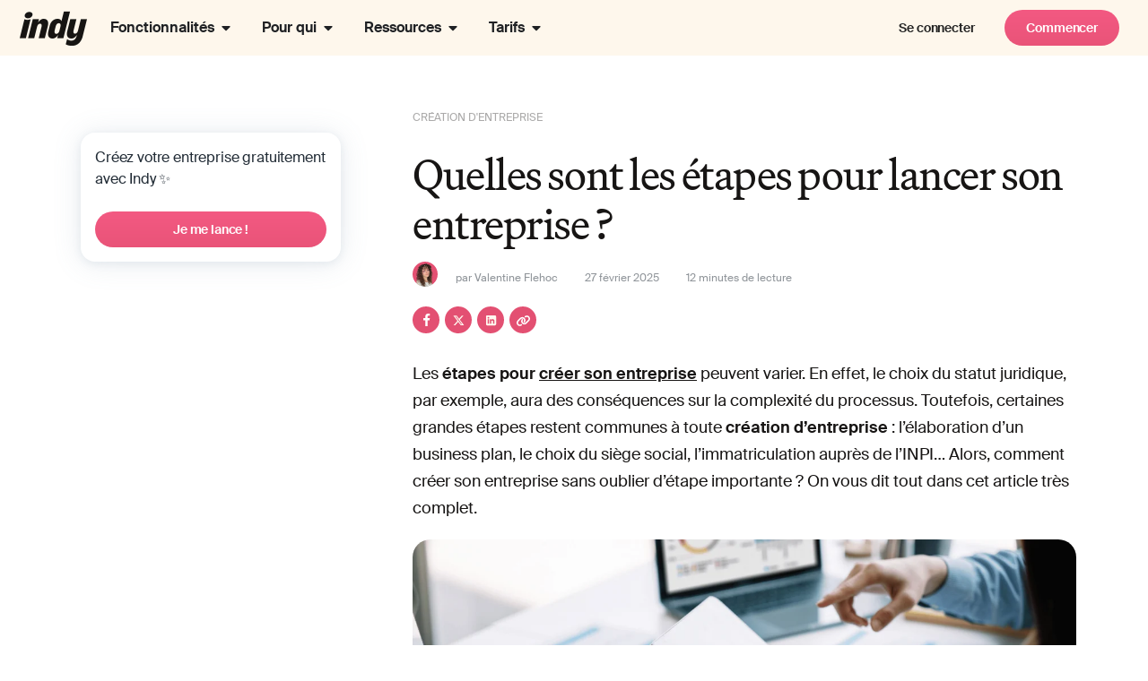

--- FILE ---
content_type: text/css
request_url: https://www.indy.fr/wp-content/themes/hello-child/css/header.css?ver=6.9-b-modified-1768566426
body_size: 2197
content:
/* TOPBANNER ********************************************************** */
/* Topbanner visibility */
body:not(.elementor-editor-active) .topbanner.e-con {
  display: none; /* hidden by default - see header.js */
}
/* fix topbanner width in admin editor */
.elementor-editor-active .topbanner.e-con {
  width: 100% !important;
}

/* Topbanner style */
.topbanner.e-con > div.e-con-inner {
  padding-top: 0;
  padding-bottom: 0;
  /*height: 48px;*/
  justify-content: center;
}
.topbanner .elementor-widget-text-editor {
  cursor: pointer;
}
.topbanner .elementor-widget-text-editor {
  margin: 0;
  font-size: 14px !important;
  line-height: 18px;
  letter-spacing: -0.16px;
  padding: 12px 36px !important;
}
@media (min-width: 1025px) {
  .topbanner .elementor-widget-text-editor {
    font-size: 16px !important;
  }
}

.topbanner .elementor-widget-text-editor img {
  vertical-align: bottom;
}

.topbanner .elementor-widget-text-editor p {
  margin-bottom: 0;
}
/*.topbanner .elementor-widget-text-editor p img {
  display: none;
}*/
.topbanner .elementor-widget-text-editor a {
  font-weight: 600;
}
.topbanner .elementor-widget-icon {
  position: absolute;
  right: 0;
  width: 40px;
  cursor: pointer;
  height: 24px;
}
.topbanner .elementor-icon svg {
  font-size: 14px;
  fill: #fff;
}

@media (max-width: 1024px) {
  .topbanner .elementor-widget-text-editor img {
    position: absolute;
    left: -10px;
    top: 50%;
    width: 37px;
    transform: translateY(-50%);
  }
  .topbanner .elementor-widget-text-editor .promocode-value + img {
    background-color: var(--e-global-color-b402adf);
    padding: 7.5px;
  }
}

@media (min-width: 1025px) {
  .topbanner .elementor-widget-text-editor {
    font-size: 16px;
    line-height: 24px;
    padding: 12px 0 !important;
  }
  .topbanner .elementor-widget-text-editor p img {
    display: inline-block;
    vertical-align: bottom;
    margin-right: 8px;
  }
  .topbanner .elementor-widget-icon {
    right: 10px;
  }
}

/* MOBILE HEADER / NAV ********************************************************** */

header.main-header-container {
  box-shadow: none;
  transition: box-shadow 200ms;
}
header.main-header-container.add-boxshadow {
  box-shadow: 0 2px 20px 0 rgba(0, 0, 0, 0.2);
}
header.main-header-container
  > .e-con-inner
  .elementor-widget-theme-site-logo
  img {
  width: 75px;
  transform: translateX(-10px);
}

@media (max-width: 1024px) {
  .main-header-container {
    max-height: 65px;
  }
  header.main-header-container > .e-con-inner {
    padding: 13px 0 13px 8px;
  }
  header.main-header-container
    > .e-con-inner
    .elementor-widget-theme-site-logo {
    order: 1;
  }
  header.main-header-container > .e-con-inner .elementor-widget-button {
    order: 2;
    text-align: right;
    padding-right: 24px;
  }
  header.main-header-container
    > .e-con-inner
    .elementor-widget-button
    .elementor-button {
    padding: 5px 14px;
    font-size: 14px;
  }
  header.main-header-container > .e-con-inner .elementor-nav-menu--toggle {
    order: 3;
  }
  header.main-header-container
    > .e-con-inner
    .elementor-nav-menu--toggle
    .elementor-menu-toggle {
    background-color: transparent;
    padding: 0;
  }
  header.main-header-container
    > .e-con-inner
    .elementor-nav-menu--toggle
    .elementor-menu-toggle__icon--open::before {
    content: "";
    background-image: url(/wp-content/themes/hello-child/img/hamburger.svg);
    background-size: cover;
    width: 32px;
    height: 32px;
    display: block;
  }
  header.main-header-container
    > .e-con-inner
    .elementor-nav-menu--toggle
    .elementor-menu-toggle__icon--close::before {
    width: 32px;
    height: 32px;
    display: block;
    font-size: 21px;
    padding: 5px;
  }

  /* Dropdown */
  .main-header-container
    .elementor-nav-menu--dropdown.elementor-nav-menu__container {
    background: var(--primary-beige, #fff9f0);
  }
  .main-header-container .elementor-nav-menu--dropdown .elementor-item {
    font-size: 16px;
    font-weight: 600;
    line-height: 24px;
    letter-spacing: -0.16px;
    padding: 16px 16px 24px 16px;
  }
  .main-header-container
    .elementor-nav-menu--dropdown
    .elementor-item.highlighted,
  .main-header-container .elementor-nav-menu--dropdown .elementor-item:hover,
  .main-header-container
    .elementor-nav-menu--dropdown
    .elementor-sub-item:hover,
  .main-header-container
    .elementor-nav-menu--dropdown
    .elementor-item.elementor-item-active,
  .main-header-container
    .elementor-nav-menu--dropdown
    .elementor-item.highlighted,
  .main-header-container .elementor-nav-menu--dropdown .elementor-item:focus,
  .main-header-container .elementor-nav-menu--dropdown .elementor-item:hover,
  .main-header-container .elementor-sub-item.elementor-item-active,
  .main-header-container .elementor-sub-item.highlighted,
  .main-header-container .elementor-sub-item:focus,
  .main-header-container .elementor-sub-item:hover {
    background-color: transparent;
    color: inherit;
  }
  .main-header-container
    .elementor-nav-menu--dropdown
    .elementor-item
    .menu-item-title {
    flex-grow: 1;
  }
  .main-header-container .elementor-nav-menu--dropdown .sub-menu {
    background: 0 0;
  }
  .main-header-container
    .elementor-nav-menu--dropdown
    .sub-menu
    .elementor-sub-item {
    flex-direction: column;
    align-items: flex-start;
    padding-left: 72px;
  }
  .main-header-container
    .elementor-nav-menu--dropdown
    .sub-menu
    .elementor-sub-item
    .menu-item-title {
    font-size: 16px;
    line-height: 21.6px;
  }
  .main-header-container .elementor-nav-menu--dropdown .menu-item-image {
    position: absolute;
    left: 24px;
    top: 50%;
    width: 28px;
    height: 28px;
    transform: translateY(-50%);
  }
  .main-header-container
    .elementor-nav-menu--dropdown
    .sub-menu
    .elementor-sub-item
    .menu-item-description {
    font-size: 12px;
    line-height: 16px;
    color: #222c3680;
  }
  .main-header-container
    .elementor-nav-menu--dropdown
    .sub-menu
    .submenu-title
    .elementor-sub-item {
    padding-left: 8px;
  }
  .main-header-container
    .elementor-nav-menu--dropdown
    .sub-menu
    .submenu-title
    .elementor-sub-item
    .menu-item-title {
    text-transform: uppercase;
    font-size: 11px;
    line-height: 16px;
    letter-spacing: 0.176px;
    color: #222c36cc;
  }
  .main-header-container .indy-conversion-widget {
    margin-top: -45px;
  }
  .main-header-container .indy-conversion-widget .btn {
    display: block;
  }
  .main-header-container .indy-conversion-widget .btn:hover {
    padding: 12px 24px;
    line-height: 22px;
  }
}

/* Tablet */
@media (min-width: 768px) and (max-width: 1024px) {
  header.main-header-container.e-con > .e-con-inner {
    justify-content: space-between;
  }
  header.main-header-container.e-con > .e-con-inner .elementor-widget-button {
    flex-grow: 1;
  }
  header.main-header-container.e-con
    > .e-con-inner
    > .e-n-menu-tablet.elementor-widget-n-menu {
    flex-grow: 0;
  }
}

/* DESKTOP HEADER / NAV */
@media (min-width: 1025px) {
  .header-shortcode-container.e-con > .e-con-inner {
    max-width: 100%;
  }
  header.main-header-container.e-con-boxed .e-con-inner {
    padding: 11px;
  }
  .main-header-container .elementor-widget-nav-menu {
    flex-grow: 1;
  }
  header.main-header-container > .e-con-inner .btn.btn-primary.navbar-btn {
    min-width: fit-content;
  }
  header.main-header-container
    > .e-con-inner
    .elementor-widget-button
    .elementor-button {
    padding: 9px 24px;
    font-size: 14px;
  }
  .main-header-container .elementor-widget-nav-menu .elementor-nav-menu {
    margin-inline: auto;
  }
  .main-header-container .elementor-nav-menu > li > a > .menu-item-title {
    font-size: 16px;
    font-style: normal;
    font-weight: 600;
    line-height: 24px;
    letter-spacing: -0.16px;
  }
  /* Fix CLS with chevrons */
  .main-header-container .elementor-nav-menu > li > a > .sub-arrow {
    position: absolute;
    right: 20px;
  }
  .main-header-container .elementor-nav-menu .menu-item .elementor-item {
    padding: 13px 38.57px 13px 20px;
    cursor: pointer;
  }
  .main-header-container
    .elementor-nav-menu
    .menu-item
    .elementor-item.has-submenu {
    cursor: default;
  }
  /* end fix */

  /* Submenu */
  .main-header-container .elementor-nav-menu .elementor-nav-menu--dropdown {
    border-radius: 20px;
    background: #fff;
    box-shadow: 0 2px 32px 0 rgba(237, 207, 166, 0.32),
      0 2px 8px 1px rgba(237, 207, 166, 0.16);
    padding: 32px;
  }
  .main-header-container
    .elementor-nav-menu
    .double-submenu
    .elementor-nav-menu--dropdown {
    min-width: 554px !important;
  }
  .main-header-container
    .elementor-nav-menu
    .double-submenu
    .elementor-nav-menu--dropdown
    > li {
    display: inline-block;
    vertical-align: top;
  }
  .main-header-container
    .elementor-nav-menu
    .double-submenu
    .elementor-nav-menu--dropdown
    > li:first-child {
    border-right: 1px solid rgba(0, 0, 0, 0.16);
    padding-right: 27px;
    max-width: 286px;
  }
  .main-header-container
    .elementor-nav-menu
    .double-submenu
    .elementor-nav-menu--dropdown
    > li:nth-child(2) {
    padding-left: 27px;
    max-width: 200px;
  }
  .main-header-container .elementor-nav-menu--dropdown .menu-item {
    padding-left: 24px;
  }
  .main-header-container
    .elementor-nav-menu--dropdown
    .menu-item:not(.submenu-title):hover {
    border-radius: 8px;
    background: var(--background-background, #fef7ec);
  }

  /* Submenu title */
  .main-header-container
    .elementor-nav-menu--dropdown
    .menu-item.submenu-title {
    padding-left: 0;
  }
  .main-header-container
    .elementor-nav-menu--dropdown
    .menu-item.submenu-title
    .elementor-sub-item {
    padding-left: 0;
    padding-top: 0;
    border-width: 0;
  }
  .main-header-container
    .elementor-nav-menu--dropdown
    .menu-item.submenu-title
    .elementor-sub-item
    .menu-item-title {
    font-size: 11px;
    font-style: normal;
    font-weight: 400;
    line-height: 16px;
    letter-spacing: 0.176px;
    color: #222c36cc;
    text-transform: uppercase;
  }
  .main-header-container .elementor-nav-menu--dropdown .elementor-sub-item {
    flex-direction: column;
    align-items: flex-start;
  }
  .main-header-container
    .elementor-nav-menu--dropdown
    .elementor-sub-item:hover {
    background: 0 0;
  }
  .main-header-container .elementor-nav-menu--dropdown .menu-item-title {
    position: relative;
    font-size: 16px;
    font-weight: 400;
    line-height: 24px;
    letter-spacing: -0.16px;
    color: #222c36;
  }
  .main-header-container
    .elementor-nav-menu
    .elementor-nav-menu--dropdown
    .menu-item-title
    .menu-item-image {
    position: absolute;
    top: 8px;
    left: -44px;
    width: 28px;
    height: 28px;
  }
  .main-header-container
    .elementor-nav-menu
    .elementor-nav-menu--dropdown
    .col-2
    .menu-item-title
    .menu-item-image {
    top: -3px;
  }
  .main-header-container .elementor-nav-menu--dropdown .menu-item-description {
    font-size: 12px;
    line-height: 16px;
    color: #222c3680;
  }

  .main-header-container .elementor-nav-menu .double-submenu .sub-menu-list {
    display: block !important;
    position: relative;
    width: auto;
  }

  /* fix active submenu color */
  .main-header-container
    .elementor-nav-menu--dropdown
    .elementor-item.elementor-item-active,
  .main-header-container
    .elementor-nav-menu--dropdown
    .elementor-item.highlighted,
  .main-header-container .elementor-nav-menu--dropdown .elementor-item:focus,
  .main-header-container .elementor-nav-menu--dropdown .elementor-item:hover,
  .main-header-container .elementor-sub-item.elementor-item-active,
  .main-header-container .elementor-sub-item.highlighted,
  .main-header-container .elementor-sub-item:focus,
  .main-header-container .elementor-sub-item:hover {
    background-color: inherit;
    color: inherit;
  }

  /* Hide conversion widget in Elementor builder */
  .elementor-editor-active .main-header-container .indy-conversion-widget {
    display: none;
  }
}

/* NEW badge */
.main-header-container
  .elementor-nav-menu--dropdown
  .menu-item.new
  .menu-item-title::after {
  content: "NOUVEAU";
  display: inline-block;
  border-radius: 6px;
  color: #fff;
  font-size: 10px;
  font-weight: 700;
  padding: 4px 8px;
  line-height: 15px;
  vertical-align: text-bottom;
  margin-left: 12px;
  background: var(
    --ui-primary,
    linear-gradient(0deg, #e35072 -65%, #fa5d89 171.25%)
  );
}

/* ELEMENTOR MEGA MENU *********************************** */
.e-n-menu .e-n-menu-wrapper .e-con.navbar-container {
  padding: 0;
  gap: 48px;
}
.e-n-menu .e-n-menu-wrapper .e-n-menu-content > .e-con {
  padding: 32px;
  border-radius: 0px 0px 12px 12px;
}
.e-n-menu .e-n-menu-wrapper .e-n-menu-content > .e-con > .e-con-inner {
  padding: 0;
  gap: 32px;
}

@media (max-width: 1024px) {
  /* NEW ELEMENTOR MEGAMENU */
  header.main-header-container > .e-con-inner .elementor-widget-n-menu {
    order: 3;
  }

  header.main-header-container
    .elementor-widget-n-menu
    .e-n-menu
    .e-n-menu-wrapper {
    top: 42px;
    height: calc(100vh - 65px);
    background-color: #fff9f0;
  }

  header.main-header-container
    .elementor-widget-n-menu
    .e-n-menu
    .e-n-menu-wrapper
    .e-n-menu-title {
    padding: 16px;
    background-color: #fff9f0;
  }
  .main-header-container
    .elementor-widget-n-menu
    .e-n-menu-title
    .e-n-menu-title-container {
    flex-grow: 1;
  }
  .main-header-container
    .elementor-widget-n-menu
    .e-n-menu-content.e-active
    > .e-con {
    background-color: transparent;
    overflow: unset !important;
    height: auto !important;
    padding-top: 0px;
    padding-left: 16px;
    padding-right: 16px;
  }
  .main-header-container
    .elementor-widget-n-menu
    .e-n-menu-content.e-active
    > .e-con
    > .e-con-inner,
  .main-header-container
    .elementor-widget-n-menu
    .e-n-menu-content.e-active
    .navbar-container {
    gap: 10px;
  }
  .main-header-container .elementor-widget-n-menu > .navbar-container,
  .main-header-container
    .elementor-widget-n-menu
    .elementor-widget-indy-navbar-menu-widget,
  .main-header-container
    .elementor-widget-n-menu
    .elementor-widget-indy-navbar-content-block-widget {
    width: 100%;
  }
  .main-header-container
    .elementor-widget-n-menu
    .elementor-widget-indy-navbar-content-block-widget {
    margin-top: 10px;
  }

  /* Btn container */
  .main-header-container .elementor-widget-n-menu .navbar-btn-container {
    width: 100%;
    padding: 32px 16px;
    display: flex;
    flex-direction: column-reverse;
    gap: 16px;
  }
  .main-header-container
    .elementor-widget-n-menu
    .navbar-btn-container
    .navbar-btn {
    width: 100%;
    max-width: 100%;
  }
  .main-header-container
    .elementor-widget-n-menu
    .navbar-btn-container
    .navbar-btn
    .elementor-button {
    width: 100%;
    margin: 0;
    padding: 11px 16px;
    font-size: 16px;
    line-height: 24px;
    border: 1px solid transparent;
  }
  .main-header-container
    .elementor-widget-n-menu
    .navbar-btn-container
    .text-button.navbar-btn
    .elementor-button {
    border-color: #2e4254;
  }
}

@media (min-width: 1025px) {
  /* Overlay */
  header.elementor-location-header .main-header-container {
    position: relative;
    z-index: 2;
  }
  header.elementor-location-header::after {
    content: "";
    width: 100%;
    height: 100%;
    position: fixed;
    left: 0;
    top: 0;
    background-color: rgba(34, 44, 54, 0.56);
    pointer-events: none;
    transition: opacity 100ms;
    opacity: 0;
    z-index: 1;
  }
  header.elementor-location-header.overlay::after {
    opacity: 0.7;
  }

  /* Submenu shadow */
  /*.e-n-menu .e-n-menu-wrapper .e-n-menu-content > .e-con {
    box-shadow: 0 10px 10px 0 rgba(0, 0, 0, 0.2);
  }*/

  /* Submenu position */
  /*.main-header-container
    .e-n-menu
    .e-n-menu-wrapper
    .e-n-menu-content
    > .e-con {
    left: 50% !important;
    transform: translateX(-50%);
  }*/
  /*.main-header-container .e-n-menu #e-n-menu-content-1543 {
    transform: translateX(-285px);
  }*/
}


--- FILE ---
content_type: text/css
request_url: https://www.indy.fr/wp-content/themes/hello-child/css/blog-post.css?ver=6.9-b-modified-1768566426
body_size: 4727
content:
/* RESET */
body::before {
  display: none;
}

#page {
  max-width: unset;
}

#sidebar.sidebar,
#content,
.site-footer {
  float: none;
  margin-left: 0;
  margin-right: 0;
  width: 100%;
  max-width: 100%;
  border-top-width: 0;
}

a,
a:hover,
a:focus {
  color: #e35072;
}
a:hover,
a:focus {
  text-decoration: none;
  border-bottom-width: 0;
  outline: none;
}
.says,
.screen-reader-text {
  clip: rect(1px, 1px, 1px, 1px);
  height: 1px;
  overflow: hidden;
  position: absolute !important;
  width: 1px;
}

/* Hide top banner on the whole blog */
.blog .top-banner,
.archive .top-banner,
.single-post .top-banner,
.single-cocon .top-banner {
  display: none !important;
}
@media only screen and (min-width: 1025px) {
  .blog .navbar-wrapper.topbanner-visible + #content,
  .archive .navbar-wrapper.topbanner-visible + #content,
  .single-post .navbar-wrapper.topbanner-visible + #content,
  .single-cocon .navbar-wrapper.topbanner-visible + #content {
    margin-top: 100px;
  }
}

/* HEADER COLOR */
/*.main-header-container,
.main-header-container header {
  background-color: #fff !important;
}*/

/* TYPO */
input[type="text"],
input[type="email"],
input[type="button"],
input[type="reset"],
input[type="submit"],
textarea {
  font-weight: 400;
  font-size: 16px;
}

.single #main .blog-post-main-wrapper p,
.single #main .blog-post-main-wrapper strong,
.single #main .blog-post-main-wrapper em,
.single #main .blog-post-main-wrapper li,
.single #main .blog-post-main-wrapper select,
.single #main .blog-post-main-wrapper option,
.single #main .blog-post-main-wrapper a,
.single #main .blog-post-main-wrapper .post {
  font-weight: 400;
  color: #171514;
  font-size: 16px;
  line-height: 24px;
}

.single #main .blog-post-main-wrapper h2 {
  margin-top: 50px;
  margin-bottom: 20px;
}

.single #main .blog-sidebar {
  font-size: 16px;
  line-height: 24px;
  font-weight: 400;
  padding-left: 10px;
}

@media screen and (min-width: 1025px) {
  .single #main .blog-post-main-wrapper p,
  .single #main .blog-post-main-wrapper strong,
  .single #main .blog-post-main-wrapper em,
  .single #main .blog-post-main-wrapper li,
  .single #main .blog-post-main-wrapper select,
  .single #main .blog-post-main-wrapper option,
  .single #main .blog-post-main-wrapper a,
  .single #main .blog-post-main-wrapper .post {
    font-size: 18px;
    line-height: 30px;
  }
}

/* LAYOUT *************************************************************************** */

.single-post #main,
.single-cocon #main {
  display: flex;
  flex-direction: column;
  flex-wrap: wrap;
}

article
  .entry-content
  .elementor-element.e-con:not(.header-shortcode-container) {
  padding-left: 0;
  padding-right: 0;
}

@media screen and (max-width: 1024px) {
  .single #content {
    padding-left: 0;
    padding-right: 0;
  }
}

@media screen and (min-width: 1025px) {
  .single-post #main,
  .single-cocon #main {
    flex-direction: row;
  }
  .blog-sidebar {
    width: 300px;
    padding-bottom: 32px;
  }
  .blog-post-main-wrapper {
    width: calc(100% - 300px);
  }
}

.single:not([class*="elementor-page-"]) #primary {
  padding: 0 16px;
}
.single #primary .site-main {
  margin-inline-start: auto;
  margin-inline-end: auto;
  width: 100%;
}
@media (max-width: 575px) {
  .single #primary .site-main {
    padding-inline-start: 10px;
    padding-inline-end: 10px;
  }
}

@media screen and (min-width: 1200px) {
  .single #primary .site-main {
    /*max-width: 1280px;*/
    max-width: 1440px;
  }
}

.single[class*="elementor-page-"] .entry-content .e-con-inner {
  padding: 0;
}

/* SIDEBAR *************************************************************************** */

@media screen and (max-width: 1024px) {
  body.single .blog-sidebar {
    display: none;
  }
}

@media screen and (min-width: 1025px) {
  body {
    overflow: unset !important; /* mandatory for sticky sidebar */
  }
  .single .sticky-wrapper {
    position: sticky;
    top: 115px;
  }
}

/* SUMMARY ************************************************************************** */

/* Mobile - Summary in post */
@media screen and (max-width: 1024px) {
  .post-summary {
    display: none;
  }
  /*.post-summary {
    padding: 32px 24px 17px 24px;
    margin: 40px 0;
    border-radius: 20px;
    background: var(--colors-grey, #f6efe4);
  }
  .single #main .post-summary > h2:first-child,
  .single #main .post-summary > p:first-child,
  .single #main .post-summary > p:first-child strong {
    display: none;
  }
  .single #main .entry-content .post-summary ol,
  .single #main .entry-content .post-summary ul {
    padding: 0;
    margin: 0;
  }
  .single #main .post-summary li {
    line-height: 18px;
    margin-bottom: 15px;
  }
  .single #main .post-summary li::before {
    display: none !important;
  }
  .single #main .post-summary li a {
    font-weight: 500;
    font-size: 14px;
    line-height: 18px;
  }*/
}

/* Desktop - Summary in sidebar */
@media screen and (min-width: 1025px) {
  .post-summary-wrapper {
    margin-bottom: 50px;
    /*max-height: calc(100vh - 310px);
    overflow: auto;
    scrollbar-width: none;*/
  }
  /*.post-summary-wrapper.callout-box-enabled {
    max-height: calc(100vh - 480px);
  }*/
  .post-summary-wrapper > h2:first-child,
  .post-summary-wrapper > p:first-child {
    display: none;
  }
  .post-summary-wrapper ul,
  .post-summary-wrapper ol {
    list-style-type: none;
    padding-left: 0;
    border-left: 1px solid #17151433;
  }
  .post-summary-wrapper li {
    border-left: 6px solid transparent;
    padding-left: 20px;
    margin-bottom: 11px;
    font-size: 14px;
    line-height: 24px;
  }
  .post-summary-wrapper li.active {
    position: relative;
  }
  .post-summary-wrapper li.active::before {
    content: "";
    width: 5px;
    position: absolute;
    left: -9px;
    border-radius: 6px;
    background: var(--colors-primary-new-pink, #e35072);
    height: 100%;
  }
  .post-summary-wrapper a {
    color: #171514;
  }
  .post-summary-wrapper li.active a {
    color: #e35072;
    font-weight: 600;
  }

  /* Hide summary in-post */
  .single #main .post-summary {
    display: none !important;
  }
}

/* SHARE BUTTONS ************************************************************************** */

@media screen and (max-width: 1024px) {
  .post-sharing.mobile-only {
    padding-top: 20px;
    margin-bottom: -13px;
  }
}

@media screen and (min-width: 1025px) {
  .blog-sidebar .post-sharing {
    opacity: 0;
  }
  .blog-sidebar .post-sharing p {
    font-weight: 600;
  }
}

.post-sharing {
  padding-top: 14px;
}
.cr-social {
  display: flex;
}

.cr-link {
  margin-right: 6px;
  cursor: pointer;
  text-decoration: none;
  border-radius: 50%;
  height: 30px;
  width: 30px;
  display: flex;
  justify-content: center;
  align-items: center;
  border: none !important;
  background-color: #e35072;
}

.cr-link svg {
  fill: #fff;
  width: 15px;
  height: 15px;
}
.cr-link:hover {
  opacity: 0.9;
}

.tooltip_templates {
  display: none;
}

/* POST CONTENT *************************************************************************** */

/* Breadcrumbs */
.blog-breadcrumb > span,
.single #main .blog-breadcrumb > span > a {
  font-size: 12px;
  color: #171514;
  text-transform: uppercase;
  line-height: 18px;
  opacity: 0.6;
}

/* Post-meta */
.entry-header .post-meta {
  display: flex;
  align-items: center;
  /*opacity: 0.6;*/
}
.entry-header .post-meta > span {
  font-size: 12px;
  font-weight: 400;
  color: #8f9499;
  margin-right: 30px;
}

.entry-header .post-meta .author-avatar {
  display: none;
}
@media screen and (min-width: 1025px) {
  .entry-header .post-meta > span {
    font-size: 12px;
  }
  .entry-header .post-meta .author-avatar {
    display: block;
    margin-right: 20px;
  }
  .entry-header .post-meta .avatar {
    border-width: 0;
    width: 28px;
    height: 28px;
    border-radius: 50%;
  }
}

/* POST ITEMS *************************************************************************** */

article.status-publish {
  border-radius: 33px;
  /*overflow: hidden;*/
  margin-bottom: 36px;
  margin-left: 0;
  margin-right: 0;
  margin-top: 0 !important;
}

a.post-thumbnail:hover,
a.post-thumbnail:focus,
.posts-row a.post-thumbnail:hover,
.posts-row a.post-thumbnail:focus {
  opacity: 1;
}
article.status-publish .post-thumbnail {
  margin-bottom: 0;
  padding-bottom: 15px;
}
.post-thumbnail > img {
  display: block;
  width: 100%;
}

#main .posts-row article.status-publish .entry-header,
#main .posts-row article.status-publish .entry-footer {
  padding: 16px 0;
  width: auto;
  max-width: 100%;
  opacity: 0.6;
}

#main .posts-row article.status-publish .entry-title {
  font-size: 20px;
  font-weight: 600;
  line-height: 30px;
  margin-top: 15px;
  margin-bottom: 0;
  height: 90px;
  display: -webkit-box;
  -webkit-line-clamp: 3;
  line-clamp: 3;
  -webkit-box-orient: vertical;
  overflow: hidden;
  color: #e35072;
}

@media screen and (min-width: 576px) {
  article.status-publish .entry-footer .inner-footer .byline {
    line-height: 25px;
  }
}

article.status-publish a .entry-title {
  color: #e35072;
}

article.status-publish .entry-footer {
  padding: 3.8461% 7.6923%;
}
article.status-publish .entry-footer > a {
  display: flex;
}
article.status-publish .entry-footer .author_pic {
  flex-basis: 36px;
}
article.status-publish .entry-footer .inner-footer {
  flex-grow: 1;
  padding-left: 23px;
}
article.status-publish .entry-footer .inner-footer .byline,
article.status-publish .entry-footer .inner-footer .posted-on {
  display: block;
}

article.status-publish .entry-footer .inner-footer .byline {
  font-size: 12px;
}
.byline .author {
  font-weight: 600;
}
article.status-publish .entry-footer .inner-footer .posted-on {
  font-size: 12px;
}

.posts-row article.status-publish .entry-footer .cat-links,
.posts-row article.status-publish .entry-footer .comments-link,
article.status-publish .entry-footer .edit-link,
article.status-publish .entry-footer .post-edit-link,
article.status-publish .byline::before,
article.status-publish .tags-links::before,
article.status-publish .posted-on::before {
  display: none;
}
article.status-publish .entry-footer a:hover {
  border-bottom-width: 0;
}

.posted-on time.published + time.updated {
  display: none;
}

/* SINGLE POST *************************************************************************** */

.single #main {
  /*padding-top: 56px;*/
  padding: 56px 80px 0;
}

@media screen and (min-width: 576px) {
  .single-post .site-main .post-thumbnail,
  .single-cocon .site-main .post-thumbnail {
    min-width: 420px;
  }
}
@media screen and (min-width: 1025px) {
  .single-post .site-main .post-thumbnail,
  .single-cocon .site-main .post-thumbnail {
    min-width: 600px;
  }
}
@media screen and (min-width: 992px) {
  .single-post .site-main .post-thumbnail,
  .single-cocon .site-main .post-thumbnail {
    min-width: 840px;
  }
}
@media screen and (min-width: 1200px) {
  .single-post .site-main .post-thumbnail,
  .single-cocon .site-main .post-thumbnail {
    min-width: 1020px;
  }
}

.single #main p {
  overflow-wrap: normal;
  /*-moz-hyphens: none;
	hyphens: none;*/
}

.single #main .entry-content .blog-post-featured-img {
  margin: 20px 0;
  border-radius: 20px;
  overflow: hidden;
}
.blog-post-featured-img .wp-post-image {
  display: block;
  width: 100%;
}
@media (max-width: 1024px) {
  .single #main .entry-content .blog-post-featured-img {
    max-height: 300px;
  }
  .blog-post-featured-img .wp-post-image {
    /*object-fit: cover;
    width: 100%;*/ /* useless since .wp-post-image already has it */
    height: 100%;
  }
}

/*.single #main .entry-content img {
  margin: 20px 0;
  border-radius: 20px;
}*/
.single #main .entry-content img.aligncenter {
  margin-left: auto;
  margin-right: auto;
}

/* Lists */
.single #main .entry-content ul,
.single #main .entry-content ol,
.single #primary .secondary-container ul,
.single #primary .secondary-container ol {
  padding-left: 40px;
  list-style: none;
  counter-reset: li;
  margin-block-start: 0;
  margin-block-end: 0.9rem;
  clear: both;
}
.single #main .entry-content ul > li::before,
.single #main .entry-content ol > li::before,
.single #primary .secondary-container ul > li::before,
.single #primary .secondary-container ol > li::before {
  color: #e35072;
  display: inline-block;
}
.single #main .entry-content ul > li::before,
.single #primary .secondary-container ul > li::before {
  width: 1em;
  margin-left: -29px;
  margin-right: 15px;
  line-height: initial;
  content: "";
  background-image: url(/wp-content/themes/hello-child/img/arrow-long-pink.svg);
  width: 14px;
  height: 16px;
  background-size: contain;
  background-repeat: no-repeat;
  vertical-align: middle;
}
.single #main .entry-content ol > li::before,
.single #primary .secondary-container ol > li::before {
  width: 16px;
  margin-left: -33px;
  margin-right: 17px;
  content: counter(li);
}
.single #main .entry-content ol > li,
.single #primary .secondary-container ol > li {
  counter-increment: li;
}

.single #main .entry-content strong,
.single #main .entry-content strong a {
  font-weight: 600;
}

.single #main .entry-content a {
  /* border-bottom: 1px solid; */
  text-decoration: underline;
}
.single #main .entry-content a:not(.no-underline):hover {
  color: #e35072;
}

.single #main .entry-content a.button {
  color: #fff;
}

.single #main .entry-content a img {
  width: 100%;
}

.single #main .entry-content hr {
  height: 2px;
  background-color: #fa5d89;
  border-width: 0;
  margin: 10px 0;
}

/* Quotes */
/*.single #main .entry-content blockquote,
.single #main .entry-content blockquote > p {
  font-size: 20px;
  line-height: 33px;
  color: #171514;
  font-family: "Martina Plantijn", Sans-serif;
  font-weight: 400;
  font-style: normal;
  border-left-width: 0;
}
.single #main .entry-content blockquote > p {
  margin: 0;
  padding-left: 0;
}
.single #main .entry-content blockquote cite {
  font-size: 18px;
  color: #4d6199;
  padding-left: 5px;
  font-weight: normal;
}*/
.single #main .entry-content blockquote > p {
  font-style: italic;
}

/* Tables */
.single #main .entry-content table {
  border-radius: 12px;
  background: #fff;
  overflow: hidden;
  letter-spacing: -0.427px;
  border-collapse: collapse;
  border-style: hidden;
  box-shadow: 0 0 0 1px rgba(46, 66, 84, 0.32);
}
.single #main .entry-content table,
.single #main .entry-content table a {
  font-size: 16px;
}

.single #main .entry-content table > thead {
  background-color: #222c36;
  color: #fff;
}
.single #main .entry-content table tbody > tr:nth-child(2n) > td,
.single #main .entry-content table tbody > tr:nth-child(2n) > th {
  background-color: var(--Beige-100, #fef7ec);
}
.single #main .entry-content table tbody > tr:nth-child(2n + 1) > td,
.single #main .entry-content table tbody > tr:nth-child(2n + 1) > th {
  background-color: transparent;
}

.single #main .entry-content table td {
  border: 1px solid rgba(46, 66, 84, 0.32);
}

.single-post #main .entry-header,
.single-cocon #main .entry-header,
.single #main .entry-header .container,
.single #main .entry-content,
.single-post #main .author-info,
.single-cocon #main .author-info,
.single .blog-post-below #related-posts {
  /*padding-left: 20px;
  padding-right: 20px;*/
  margin-left: 0;
  margin-right: 0;
}

@media screen and (min-width: 576px) {
  .single-post #main .entry-header,
  .single-cocon #main .entry-header,
  .single #main .entry-header .container,
  .single #main .entry-content,
  .single-post #main .author-info,
  .single-cocon #main .author-info {
    padding-left: 0;
    padding-right: 0;
    margin-left: auto;
    margin-right: auto;
  }
}
@media screen and (min-width: 1025px) {
  .single-post #main .entry-header,
  .single-cocon #main .entry-header,
  .single #main .entry-header .container,
  .single #main .entry-content,
  .single-post #main .author-info,
  .single-cocon #main .author-info {
    padding-left: 80px;
  }
}

.single-landing #primary.container {
  width: 100%;
}

.single #main .entry-content {
  padding-bottom: 50px;
}

.single-post #main .entry-header,
.single-cocon #main .entry-header {
  padding-bottom: 30px;
}

.single-post #main .entry-title,
.single-cocon #main .entry-title,
.annuaire-ville #main h1,
.page-title {
  font-size: 32px;
  line-height: 37px;
  font-weight: 400;
  letter-spacing: -0.96px;
  margin: 25px 0 15px;
}
@media screen and (min-width: 1025px) {
  .single-post #main .entry-title,
  .single-cocon #main .entry-title,
  .annuaire-ville #main h1,
  .page-title {
    font-size: 48px;
    line-height: 55.2px;
    letter-spacing: -1.44px;
  }
}

.single-post .post-date,
.single-cocon .post-date,
.single-post .by-author,
.single-cocon .by-author {
  color: #4d6199;
  font-size: 15px;
  font-weight: 300;
}
.single-post .post-author,
.single-cocon .post-author {
  color: #e35072;
  font-size: 15px;
  font-weight: bold;
}

/* NEWSLETTER BANNER ************************************************************************** */

.blog-banner-newsletter {
  display: flex;
  justify-content: center;
  flex-direction: column;
  padding: 30px 34px;
  align-items: flex-start;
  margin-top: 40px;
  margin-bottom: 40px;
  border-radius: 20px;
  background: var(--primary-beige, #fff9f0);
  box-shadow: 4px 4px 0px 0px #e35072;
}

.blog-banner-newsletter .text {
  width: 100%;
  margin-bottom: 32px;
}

/*#main */
.blog-banner-newsletter img.paper-plane {
  border-radius: 0;
  width: 40px;
  height: 38px;
  display: block;
  margin: 0 auto 10px;
}

.blog-banner-newsletter .text span {
  font-family: "Martina Plantijn", Sans-serif;
  font-size: 20px;
  line-height: 23px;
  letter-spacing: -0.6px;
}

.blog-banner-newsletter form {
  display: flex;
  align-items: center;
  border: 1px solid #e35072;
  border-radius: 32px;
  line-height: 46px;
  padding: 0 8px;
}
.blog-banner-newsletter .indy-form-group {
  width: calc(100% - 36px);
  margin-bottom: 0;
}
.blog-banner-newsletter input[type="email"] {
  padding: 0 8px;
  color: #171514;
  border: none;
  width: 99%;
  background-color: transparent;
}
.blog-banner-newsletter input[type="email"]:focus-visible {
  outline: transparent;
}
.blog-banner-newsletter input[type="submit"] {
  background-color: #e35072;
  width: 48px;
  height: 32px;
  color: transparent !important;
  border-radius: 24px;
  background-image: url(/wp-content/themes/hello-child/img/arrow-long.svg);
  background-position: center;
  background-repeat: no-repeat;
  border-width: 0;
}
.blog-banner-newsletter .indy_form_message {
  line-height: 15px;
  display: block;
  font-size: 13px;
  font-weight: 400;
  color: #171514;
  bottom: -21px;
  left: 0;
  width: 280px;
  text-align: center;
  position: absolute;
}

@media screen and (min-width: 1025px) {
  .blog-banner-newsletter {
    flex-direction: row;
    justify-content: space-between;
    align-items: center;
  }
  .blog-banner-newsletter .text {
    margin-bottom: 0;
    flex-shrink: 0;
    width: auto;
  }
  .blog-banner-newsletter img.paper-plane {
    display: inline;
    margin: 0 0 -10px 0;
  }
  .blog-banner-newsletter span {
    font-size: 20px;
    line-height: 40px;
    letter-spacing: -0.6px;
  }
  .blog-banner-newsletter .indy_subscription_form_container {
    padding: 0 15px;
    position: relative;
  }
}

/* CALLOUT BOX ************************************************************************** */

.callout-box {
  border-radius: 20px;
  background: var(--primary-beige, #fff9f0);
  padding: 32px;
  margin-top: 40px;
  margin-bottom: 40px;
  position: relative;
  clear: both;
}
.single #main .callout-box,
.single #main p.callout-box,
.single #main .callout-box p,
.single #main .callout-box strong,
.single #main .callout-box em,
.single #main .callout-box a,
.single #main .callout-box a.button,
.single #main .callout-box li,
.single #main .callout-box select,
.single #main .callout-box option {
  font-size: 16px;
  line-height: 24px;
}
.blog-post-main-wrapper .callout-box::before {
  content: "";
  display: block;
  background-image: url(/wp-content/themes/hello-child/img/bubble-info.svg);
  width: 64px;
  height: 64px;
  margin-bottom: 20px;
}

.callout-box.callout-link,
.callout-box.callout-link.blue {
  box-shadow: 4px 4px 0px 0px #00c8e4;
}
.callout-box.callout-link.mandarine {
  box-shadow: 4px 4px 0px 0px #fdaf46;
}
.callout-box.callout-link.orange {
  box-shadow: 4px 4px 0px 0px #fc852a;
}
.callout-box.callout-link.green {
  box-shadow: 4px 4px 0px 0px #48f2aa;
}
.callout-box.callout-link::before {
  background-image: url(/wp-content/themes/hello-child/img/icon-link.svg);
}

.callout-box.callout-cta,
.callout-box.callout-noicon {
  box-shadow: 4px 4px 0px 0px #fa5d89;
}
.callout-box.callout-cta::before {
  background-image: url(/wp-content/themes/hello-child/img/clickable.svg);
}

.single #main .callout-box.callout-noicon {
  padding-left: 32px;
}
.single #main .callout-box.callout-noicon::before {
  display: none;
}

.single #main .callout-box.post-sumup {
  padding: 24px;
}
.single #main .callout-box.post-sumup::before {
  position: absolute;
  top: -12px;
  right: 24px;
  left: unset;
  background-image: url(/wp-content/themes/hello-child/img/pen.png);
  transform: unset;
  width: 82px;
  height: 82px;
  background-size: contain;
}
.single #main .callout-box.post-sumup .heading {
  font-family: "Martina Plantijn", Sans-serif;
  font-size: 32px;
  line-height: 40px;
  letter-spacing: -0.64px;
  margin-bottom: 24px;
  display: block;
}
.single #main .entry-content .callout-box.post-sumup ul {
  display: flex;
  flex-direction: column;
  gap: 16px;
}
.single #main .entry-content .callout-box.post-sumup ul > li::before {
  width: 24px;
  height: 24px;
  background-image: url(/wp-content/themes/hello-child/img/icon-check-pink.svg);
  margin-right: 5px;
}

.single #main .blog-post-main-wrapper .callout-box a:not(.button) {
  font-weight: 600;
  text-decoration-line: underline;
}
.single #main .callout-box .button {
  display: block;
  width: fit-content;
  padding: 8px 24px;
  font-size: 14px;
  line-height: 24px;
  font-weight: 600;
  text-decoration: none;
  color: #fff;
  background-image: linear-gradient(0deg, #e35072 -65%, #fa5d89 171.25%);
  background-color: #e35072;
  margin-top: 16px;
}
.single #main .callout-box .button:hover {
  color: #fff !important;
  background-color: #fa5d89;
  background-image: none;
}
@media (min-width: 1025px) {
  .blog-post-main-wrapper .callout-box {
    padding: 32px 32px 32px 116px;
  }
  .blog-post-main-wrapper .callout-box::before {
    position: absolute;
    left: 32px;
    top: 50%;
    transform: translateY(-50%);
    margin-bottom: 0;
  }
  .single #main .callout-box,
  .single #main p.callout-box,
  .single #main .callout-box p,
  .single #main .callout-box strong,
  .single #main .callout-box em,
  .single #main .callout-box a,
  .single #main .callout-box a.button,
  .single #main .callout-box li,
  .single #main .callout-box select,
  .single #main .callout-box option {
    font-size: 18px;
    line-height: 30px;
  }
}

.single #main .blog-sidebar .callout-box {
  margin: -20px auto 20px;
  padding: 0;
  border-radius: 16px;
  overflow: hidden;
  background: #fff;
  box-shadow: 0 2px 8px 1px rgba(109, 135, 159, 0.1),
    0 2px 32px 0 rgba(109, 135, 159, 0.16);
}
.single #main .blog-sidebar .callout-box img {
  display: block;
  aspect-ratio: 290 / 146;
  object-fit: cover;
  object-position: top;
}
.single #main .blog-sidebar .callout-box .callout-content {
  padding: 16px;
}
.single #main .blog-sidebar .callout-box .callout-text {
  font-size: 16px;
  line-height: 24px;
  letter-spacing: -0.16px;
  margin-bottom: 0;
}
.single #main .blog-sidebar .callout-box .callout-text strong {
  font-size: 16px;
  font-weight: 600;
}
.single #main .blog-sidebar .callout-box .button {
  margin-top: 24px;
  padding: 8px 24px;
  font-size: 14px;
  line-height: 24px;
  width: 100%;
  text-align: center;
}

/* HIGHLIGHT-1 BOX ************************************************************************** */

.highlight-1 {
  border-left: 2px solid #e35072;
  padding-left: 10px;
  margin-left: 40px;
}
.highlight-1,
.highlight-1 > * {
  font-size: 18px;
  line-height: 30px;
}

/* AUTHOR BLOCK ************************************************************************** */

.author-info {
  display: flex;
}
.author-info .author-avatar {
  flex-shrink: 0;
  height: 46px;
  width: 46px;
  border-radius: 50%;
  overflow: hidden;
  margin-right: 17px;
}
.author-info .author-avatar a:hover {
  opacity: 0.8;
  transition: opacity 0.3s ease;
}

.author-info .writtenby,
.author-info .authorName {
  font-size: 18px;
  line-height: 27px;
}
.author-info .authorName a:hover {
  color: var(--e-global-color-primary) !important;
  transition: color 0.3s ease;
}

.single #main .author-info .author-bio {
  font-size: 12px;
  line-height: 19px;
  text-align: left !important;
  margin-bottom: 0;
}

.author-description > a {
  border-bottom-width: 0;
}

@media screen and (min-width: 1025px) {
  .author-info .author-avatar {
    height: 54px;
    width: 54px;
  }
  .single #main .author-info .author-bio {
    font-size: 14px;
    line-height: 21px;
  }
}

/* BELOW POST CONTENT ******************************************************************************** */

.blog-post-below {
  /*border-radius: 50px;
  background: var(--primary-beige, #fff9f0);*/
  margin-top: 56px;
}

/* RELATED CONTENT ******************************************************************************** */

#related-posts {
  padding: 80px 80px 35px 80px;
}

#related-posts .row-title {
  width: 100%;
  color: var(--colors-primary-noir, #171514);
  text-align: center;
  padding-bottom: 56px;
}

@media (max-width: 1024px) {
  #related-posts {
    padding: 16px 32px;
  }
  #related-posts .row-title {
    margin-bottom: 32px;
    margin-top: 40px;
    text-align: left;
  }
  #related-posts .flickity-viewport {
    width: 100%;
  }
  #related-posts .post {
    max-width: 390px;
    margin-left: auto;
    margin-right: auto;
    margin-bottom: 0;
  }
}
/*@media screen and (min-width: 768px) and (max-width: 991px) {
  #related-posts .posts-row > .posts-row-item:nth-child(4) {
    display: none;
  }
}*/
@media screen and (min-width: 768px) {
  #related-posts .row.posts-row {
    justify-content: center;
    gap: 32px;
  }
  #related-posts .row.posts-row .posts-row-item {
    width: calc((100% - 64px) / 3);
  }
}

/* BADGES ************************************************* */

.entry-content .category-list {
  margin-top: 20px;
  display: block;
}

/* CONVERSION WIDGET ************************************* */

.single .conversion-wrapper {
  padding: 56px 16px;
  background: var(--background-background, #fef7ec);
}
.single .conversion-wrapper .indy-conversion-widget {
  margin: 0 auto;
}
@media screen and (min-width: 1025px) {
  .single .conversion-wrapper {
    padding: 80px;
  }
  .single .conversion-wrapper .indy-conversion-widget {
    max-width: 1280px;
  }
}

/* SECONDARY CONTAINER ********************************* */
.secondary-container.e-con {
  display: flex;
  background-color: var(--e-global-color-text);
}


--- FILE ---
content_type: text/css
request_url: https://www.indy.fr/wp-content/themes/hello-child/css/tooltips.css?ver=6.9-b-modified-1768566426
body_size: -186
content:
/* TOOLTIPS */
.tooltipster-sidetip.tooltipster-borderless div.tooltipster-box {
  border-radius: 8px;
  background-color: var(--background-dark, #222c36);
  box-shadow: 0px 2px 32px 0px rgba(109, 135, 159, 0.16),
    0px 2px 8px 1px rgba(109, 135, 159, 0.1);
  margin-left: 20px;
  margin-right: 20px;
  max-width: 300px;
  background-image: url(/wp-content/themes/hello-child/img/info-circle-white.svg);
  background-repeat: no-repeat;
  background-position: 12px 8px;
}
.tooltipster-sidetip.tooltipster-borderless
  .tooltipster-box
  .tooltipster-content {
  font-size: 14px;
  line-height: 24px;
  padding: 8px 12px 8px 44px;
  /*max-width: 300px;*/
}

.page-prix .tooltipster-base.tooltipster-bottom {
  z-index: 9 !important;
}

/* From tooltipster-sideTip-borderless.min.css */
.tooltipster-sidetip.tooltipster-borderless .tooltipster-box {
  border: none;
  background: #1b1b1b;
  background: rgba(10, 10, 10, 0.9);
}
.tooltipster-sidetip.tooltipster-borderless.tooltipster-bottom
  .tooltipster-box {
  margin-top: 8px;
}
.tooltipster-sidetip.tooltipster-borderless.tooltipster-left .tooltipster-box {
  margin-right: 8px;
}
.tooltipster-sidetip.tooltipster-borderless.tooltipster-right .tooltipster-box {
  margin-left: 8px;
}
.tooltipster-sidetip.tooltipster-borderless.tooltipster-top .tooltipster-box {
  margin-bottom: 8px;
}
.tooltipster-sidetip.tooltipster-borderless .tooltipster-arrow {
  height: 8px;
  margin-left: -8px;
  width: 16px;
}
.tooltipster-sidetip.tooltipster-borderless.tooltipster-left .tooltipster-arrow,
.tooltipster-sidetip.tooltipster-borderless.tooltipster-right
  .tooltipster-arrow {
  height: 16px;
  margin-left: 0;
  margin-top: -8px;
  width: 8px;
}
.tooltipster-sidetip.tooltipster-borderless .tooltipster-arrow-background {
  display: none;
}
.tooltipster-sidetip.tooltipster-borderless .tooltipster-arrow-border {
  border: 8px solid transparent;
}
.tooltipster-sidetip.tooltipster-borderless.tooltipster-bottom
  .tooltipster-arrow-border {
  border-bottom-color: #1b1b1b;
  border-bottom-color: rgba(10, 10, 10, 0.9);
}
.tooltipster-sidetip.tooltipster-borderless.tooltipster-left
  .tooltipster-arrow-border {
  border-left-color: #1b1b1b;
  border-left-color: rgba(10, 10, 10, 0.9);
}
.tooltipster-sidetip.tooltipster-borderless.tooltipster-right
  .tooltipster-arrow-border {
  border-right-color: #1b1b1b;
  border-right-color: rgba(10, 10, 10, 0.9);
}
.tooltipster-sidetip.tooltipster-borderless.tooltipster-top
  .tooltipster-arrow-border {
  border-top-color: #1b1b1b;
  border-top-color: rgba(10, 10, 10, 0.9);
}
.tooltipster-sidetip.tooltipster-borderless.tooltipster-bottom
  .tooltipster-arrow-uncropped {
  top: -8px;
}
.tooltipster-sidetip.tooltipster-borderless.tooltipster-right
  .tooltipster-arrow-uncropped {
  left: -8px;
}


--- FILE ---
content_type: text/css
request_url: https://www.indy.fr/wp-content/plugins/indy-elementor-widgets/widgets/indy-faq-widget/indy-faq-widget.css?ver=6.9-b-modified-1768581057
body_size: -277
content:
.indy-faq-widget .main-wrapper {
  margin-top: 32px;
  margin-bottom: 32px;
  padding-left: 16px;
  padding-right: 16px;
}
.indy-faq-widget .main-wrapper .question {
  margin-top: 24px;
}
/*.indy-faq-widget .main-wrapper .question:not(:last-child) {
  border-bottom: 1px solid #4b60741f;
}*/
.indy-faq-widget .main-wrapper .question .question-label {
  padding-right: 48px;
  padding-bottom: 30px;
}
.indy-faq-widget .main-wrapper .question .question-label h3 {
  font-size: 20px;
  font-style: normal;
  font-weight: 400;
  line-height: 32px;
  letter-spacing: -0.32px;
  font-family: "Suisse Int’l";
  color: #222c36;
  margin: 0;
}
.indy-faq-widget .main-wrapper .question .content {
  padding-right: 40px;
  margin-bottom: 24px;
  width: 100% !important;
}
.indy-faq-widget .main-wrapper .question .question-text .text {
  font-size: 16px;
  letter-spacing: -0.16px;
  color: #222c36cc;
}

@media (max-width: 767px) {
  .indy-faq-widget:not(.accordion) .main-wrapper .question {
    border-bottom: 1px solid #4b60741f;
  }
  .indy-faq-widget:not(.accordion)
    .main-wrapper
    .col:last-child
    .question:last-child {
    border-bottom-width: 0px;
  }
}

@media (min-width: 768px) {
  .indy-faq-widget .main-wrapper {
    column-count: 2;
    column-gap: 50px;
    display: flex;
    align-items: flex-start;
  }
  .indy-faq-widget .main-wrapper .col {
    width: calc((100% - 50px) / 2);
  }
  .indy-faq-widget .main-wrapper .question {
    break-inside: avoid;
  }
  .indy-faq-widget:not(.accordion) .main-wrapper .question:not(:last-child) {
    border-bottom: 1px solid #4b60741f;
  }
}


--- FILE ---
content_type: text/css
request_url: https://www.indy.fr/wp-content/uploads/elementor/css/post-65964.css?ver=1768681034
body_size: -628
content:
.elementor-65964 .elementor-element.elementor-element-48881592{--display:flex;}.elementor-65964 .elementor-element.elementor-element-791b094{--display:flex;--flex-direction:column;--container-widget-width:100%;--container-widget-height:initial;--container-widget-flex-grow:0;--container-widget-align-self:initial;--flex-wrap-mobile:wrap;}

--- FILE ---
content_type: application/javascript
request_url: https://c61dec4ed5ce49f6b9c51a8e409d4d89.js.ubembed.com/
body_size: 327
content:
(function(s){s.src="https://assets.ubembed.com/universalscript/releases/v0.184.0/bundle.js";s.addEventListener("load",function(){ube.init({"environment":"production","geoData":{"latitude":39.96118,"longitude":-82.99879,"continentCode":"NA","countryCode":"US","regionCode":"OH","city":"columbus"},"ubCode":"c61dec4ed5ce49f6b9c51a8e409d4d89","matchingRules":[]});});document.head.appendChild(s);})(document.createElement("script"));

--- FILE ---
content_type: application/javascript; charset=UTF-8
request_url: https://dev.visualwebsiteoptimizer.com/j.php?a=797989&u=https%3A%2F%2Fwww.indy.fr%2Fguide%2Fcreation-entreprise%2Fetapes%2F&vn=2.2&ph=1&p=web&st=302.9799999999341&x=true
body_size: 10542
content:
(function(){function _vwo_err(e){function gE(e,a){return"https://dev.visualwebsiteoptimizer.com/ee.gif?a=797989&s=j.php&_cu="+encodeURIComponent(window.location.href)+"&e="+encodeURIComponent(e&&e.message&&e.message.substring(0,1e3)+"&vn=")+(e&&e.code?"&code="+e.code:"")+(e&&e.type?"&type="+e.type:"")+(e&&e.status?"&status="+e.status:"")+(a||"")}var vwo_e=gE(e);try{typeof navigator.sendBeacon==="function"?navigator.sendBeacon(vwo_e):(new Image).src=vwo_e}catch(err){}}try{var extE=0,prevMode=false;window._VWO_Jphp_StartTime = (window.performance && typeof window.performance.now === 'function' ? window.performance.now() : new Date().getTime());;;(function(){window._VWO=window._VWO||{};var aC=window._vwo_code;if(typeof aC==='undefined'){window._vwo_mt='dupCode';return;}if(window._VWO.sCL){window._vwo_mt='dupCode';window._VWO.sCDD=true;try{if(aC){clearTimeout(window._vwo_settings_timer);var h=document.querySelectorAll('#_vis_opt_path_hides');var x=h[h.length>1?1:0];x&&x.remove();}}catch(e){}return;}window._VWO.sCL=true;;window._vwo_mt="live";var localPreviewObject={};var previewKey="_vis_preview_"+797989;var wL=window.location;;try{localPreviewObject[previewKey]=window.localStorage.getItem(previewKey);JSON.parse(localPreviewObject[previewKey])}catch(e){localPreviewObject[previewKey]=""}try{window._vwo_tm="";var getMode=function(e){var n;if(window.name.indexOf(e)>-1){n=window.name}else{n=wL.search.match("_vwo_m=([^&]*)");n=n&&atob(decodeURIComponent(n[1]))}return n&&JSON.parse(n)};var ccMode=getMode("_vwo_cc");if(window.name.indexOf("_vis_heatmap")>-1||window.name.indexOf("_vis_editor")>-1||ccMode||window.name.indexOf("_vis_preview")>-1){try{if(ccMode){window._vwo_mt=decodeURIComponent(wL.search.match("_vwo_m=([^&]*)")[1])}else if(window.name&&JSON.parse(window.name)){window._vwo_mt=window.name}}catch(e){if(window._vwo_tm)window._vwo_mt=window._vwo_tm}}else if(window._vwo_tm.length){window._vwo_mt=window._vwo_tm}else if(location.href.indexOf("_vis_opt_preview_combination")!==-1&&location.href.indexOf("_vis_test_id")!==-1){window._vwo_mt="sharedPreview"}else if(localPreviewObject[previewKey]){window._vwo_mt=JSON.stringify(localPreviewObject)}if(window._vwo_mt!=="live"){;if(typeof extE!=="undefined"){extE=1}if(!getMode("_vwo_cc")){(function(){var cParam='';try{if(window.VWO&&window.VWO.appliedCampaigns){var campaigns=window.VWO.appliedCampaigns;for(var cId in campaigns){if(campaigns.hasOwnProperty(cId)){var v=campaigns[cId].v;if(cId&&v){cParam='&c='+cId+'-'+v+'-1';break;}}}}}catch(e){}var prevMode=false;_vwo_code.load('https://dev.visualwebsiteoptimizer.com/j.php?mode='+encodeURIComponent(window._vwo_mt)+'&a=797989&f=1&u='+encodeURIComponent(window._vis_opt_url||document.URL)+'&eventArch=true'+'&x=true'+cParam,{sL:window._vwo_code.sL});if(window._vwo_code.sL){prevMode=true;}})();}else{(function(){window._vwo_code&&window._vwo_code.finish();_vwo_ccc={u:"/j.php?a=797989&u=https%3A%2F%2Fwww.indy.fr%2Fguide%2Fcreation-entreprise%2Fetapes%2F&vn=2.2&ph=1&p=web&st=302.9799999999341&x=true"};var s=document.createElement("script");s.src="https://app.vwo.com/visitor-behavior-analysis/dist/codechecker/cc.min.js?r="+Math.random();document.head.appendChild(s)})()}}}catch(e){var vwo_e=new Image;vwo_e.src="https://dev.visualwebsiteoptimizer.com/ee.gif?s=mode_det&e="+encodeURIComponent(e&&e.stack&&e.stack.substring(0,1e3)+"&vn=");aC&&window._vwo_code.finish()}})();
;;window._vwo_cookieDomain="indy.fr";;;;_vwo_surveyAssetsBaseUrl="https://cdn.visualwebsiteoptimizer.com/";;if(prevMode){return}if(window._vwo_mt === "live"){window.VWO=window.VWO||[];window._vwo_acc_id=797989;window.VWO._=window.VWO._||{};;;window.VWO.visUuid="D0AA0C94E756D404F7397D7C58BC5649F|567522ff05014c533dd79207d12bdff0";
;_vwo_code.sT=_vwo_code.finished();(function(c,a,e,d,b,z,g,sT){if(window.VWO._&&window.VWO._.isBot)return;const cookiePrefix=window._vwoCc&&window._vwoCc.cookiePrefix||"";const useLocalStorage=sT==="ls";const cookieName=cookiePrefix+"_vwo_uuid_v2";const escapedCookieName=cookieName.replace(/([.*+?^${}()|[\]\\])/g,"\\$1");const cookieDomain=g;function getValue(){if(useLocalStorage){return localStorage.getItem(cookieName)}else{const regex=new RegExp("(^|;\\s*)"+escapedCookieName+"=([^;]*)");const match=e.cookie.match(regex);return match?decodeURIComponent(match[2]):null}}function setValue(value,days){if(useLocalStorage){localStorage.setItem(cookieName,value)}else{e.cookie=cookieName+"="+value+"; expires="+new Date(864e5*days+ +new Date).toGMTString()+"; domain="+cookieDomain+"; path=/"}}let existingValue=null;if(sT){const cookieRegex=new RegExp("(^|;\\s*)"+escapedCookieName+"=([^;]*)");const cookieMatch=e.cookie.match(cookieRegex);const cookieValue=cookieMatch?decodeURIComponent(cookieMatch[2]):null;const lsValue=localStorage.getItem(cookieName);if(useLocalStorage){if(lsValue){existingValue=lsValue;if(cookieValue){e.cookie=cookieName+"=; expires=Thu, 01 Jan 1970 00:00:01 GMT; domain="+cookieDomain+"; path=/"}}else if(cookieValue){localStorage.setItem(cookieName,cookieValue);e.cookie=cookieName+"=; expires=Thu, 01 Jan 1970 00:00:01 GMT; domain="+cookieDomain+"; path=/";existingValue=cookieValue}}else{if(cookieValue){existingValue=cookieValue;if(lsValue){localStorage.removeItem(cookieName)}}else if(lsValue){e.cookie=cookieName+"="+lsValue+"; expires="+new Date(864e5*366+ +new Date).toGMTString()+"; domain="+cookieDomain+"; path=/";localStorage.removeItem(cookieName);existingValue=lsValue}}a=existingValue||a}else{const regex=new RegExp("(^|;\\s*)"+escapedCookieName+"=([^;]*)");const match=e.cookie.match(regex);a=match?decodeURIComponent(match[2]):a}-1==e.cookie.indexOf("_vis_opt_out")&&-1==d.location.href.indexOf("vwo_opt_out=1")&&(window.VWO.visUuid=a),a=a.split("|"),b=new Image,g=window._vis_opt_domain||c||d.location.hostname.replace(/^www\./,""),b.src="https://dev.visualwebsiteoptimizer.com/eu01/v.gif?cd="+(window._vis_opt_cookieDays||0)+"&a=797989&d="+encodeURIComponent(d.location.hostname.replace(/^www\./,"") || c)+"&u="+a[0]+"&h="+a[1]+"&t="+z,d.vwo_iehack_queue=[b],setValue(a.join("|"),366)})("indy.fr",window.VWO.visUuid,document,window,0,_vwo_code.sT,"indy.fr","false"||null);
;clearTimeout(window._vwo_settings_timer);window._vwo_settings_timer=null;;;;;var vwoCode=window._vwo_code;if(vwoCode.filterConfig&&vwoCode.filterConfig.filterTime==="balanced"){vwoCode.removeLoaderAndOverlay()}var vwo_CIF=false;var UAP=false;;;var _vwo_style=document.getElementById('_vis_opt_path_hides'),_vwo_css=(vwoCode.hide_element_style?vwoCode.hide_element_style():'{opacity:0 !important;filter:alpha(opacity=0) !important;background:none !important;transition:none !important;}')+':root {--vwo-el-opacity:0 !important;--vwo-el-filter:alpha(opacity=0) !important;--vwo-el-bg:none !important;--vwo-el-ts:none !important;}',_vwo_text="" + _vwo_css;if (_vwo_style) { var e = _vwo_style.classList.contains("_vis_hide_layer") && _vwo_style; if (UAP && !UAP() && vwo_CIF && !vwo_CIF()) { e ? e.parentNode.removeChild(e) : _vwo_style.parentNode.removeChild(_vwo_style) } else { if (e) { var t = _vwo_style = document.createElement("style"), o = document.getElementsByTagName("head")[0], s = document.querySelector("#vwoCode"); t.setAttribute("id", "_vis_opt_path_hides"), s && t.setAttribute("nonce", s.nonce), t.setAttribute("type", "text/css"), o.appendChild(t) } if (_vwo_style.styleSheet) _vwo_style.styleSheet.cssText = _vwo_text; else { var l = document.createTextNode(_vwo_text); _vwo_style.appendChild(l) } e ? e.parentNode.removeChild(e) : _vwo_style.removeChild(_vwo_style.childNodes[0])}};window.VWO.ssMeta = { enabled: 0, noSS: 0 };;;VWO._=VWO._||{};window._vwo_clicks=false;VWO._.allSettings=(function(){return{dataStore:{campaigns:{161:{"version":4,"stag":1,"clickmap":0,"status":"RUNNING","mt":{"1":"15314636","3":"20570182","2":"20570179"},"ep":1764671222000,"ibe":0,"GTM":1,"id":161,"ss":null,"triggers":["20704693"],"exclude_url":"^https:\\\/\\\/www\\.indy\\.fr\\\/.*(\\?|&)(s=|preview=|preview_id=|preview_nonce=|page_id=|elementor|elementor-preview|customize_changeset_uuid=|customize_theme=|customize_messenger_channel=|p=|attachment_id=|cpage=|_wpnonce=|_wp_http_referer=|doing_wp_cron=)","metrics":[{"id":1,"type":"m","metricId":1548548},{"id":2,"type":"m","metricId":1988224},{"id":3,"type":"m","metricId":1988221}],"combs":{"1":0.5,"2":0.5},"globalCode":[],"ps":false,"varSegAllowed":false,"sV":1,"cEV":1,"comb_n":{"1":"Control","2":"Variation-1"},"urlRegex":"^https\\:\\\/\\\/indy\\.fr\\\/creation\\-sasu(?:(\\?[^#]*))?(?:(#.*))?$","segment_code":"true","pgre":true,"goals":{"1":{"type":"CUSTOM_GOAL","mca":false,"identifier":"vwo_dom_click","url":["btn.btn-primary.addCookieDatatoURL","elementor-button.elementor-button-link.elementor-size-sm","btn.btn-primary.gaevent-demo.addCookieDatatoCalendlyURL","btn.btn-secondary.gaevent-demo.addCookieDatatoCalendlyURL","btn.btn-secondary","addCookieDatatoCalendlyURL","addCookieDatatoURL"]},"3":{"type":"CUSTOM_GOAL","mca":false,"identifier":"vwo_dom_click","url":"Prendre rendez-vous"},"2":{"type":"CUSTOM_GOAL","mca":false,"identifier":"vwo_dom_click","url":"Démarrer"}},"manual":false,"pc_traffic":100,"multiple_domains":0,"name":"Split test - LP Créa SASU - funnel autonomie - 02\/12\/25","sections":{"1":{"path":"","variation_names":{"1":"Control","2":"Variation-1"},"variationsRegex":{"1":"^https\\:\\\/\\\/indy\\.fr\\\/creation\\-sasu\\\/?(?:[\\?#].*)?$","2":"^https\\:\\\/\\\/indy\\.fr\\\/creation\\-sasu\\-1\\\/?(?:[\\?#].*)?$"},"urlModes":{"1":1,"2":1},"triggers":[],"variations":{"1":"https:\/\/www.indy.fr\/creation-sasu","2":"https:\/\/www.indy.fr\/creation-sasu-1"},"segment":{"1":1,"2":1}}},"type":"SPLIT_URL"}, 162:{"version":4,"stag":1,"clickmap":0,"status":"RUNNING","mt":{"1":"15314636","3":"20570182","2":"20570179"},"ep":1764671615000,"ibe":0,"GTM":1,"id":162,"ss":null,"triggers":["20704843"],"exclude_url":"^https:\\\/\\\/www\\.indy\\.fr\\\/.*(\\?|&)(s=|preview=|preview_id=|preview_nonce=|page_id=|elementor|elementor-preview|customize_changeset_uuid=|customize_theme=|customize_messenger_channel=|p=|attachment_id=|cpage=|_wpnonce=|_wp_http_referer=|doing_wp_cron=)","metrics":[{"id":1,"type":"m","metricId":1548548},{"id":2,"type":"m","metricId":1988224},{"id":3,"type":"m","metricId":1988221}],"combs":{"1":0.5,"2":0.5},"globalCode":[],"ps":false,"varSegAllowed":false,"sV":1,"cEV":1,"comb_n":{"1":"Control","2":"Variation-1"},"urlRegex":"^https\\:\\\/\\\/indy\\.fr\\\/creation\\-sas(?:(\\?[^#]*))?(?:(#.*))?$","segment_code":"true","pgre":true,"goals":{"1":{"type":"CUSTOM_GOAL","mca":false,"identifier":"vwo_dom_click","url":["btn.btn-primary.addCookieDatatoURL","elementor-button.elementor-button-link.elementor-size-sm","btn.btn-primary.gaevent-demo.addCookieDatatoCalendlyURL","btn.btn-secondary.gaevent-demo.addCookieDatatoCalendlyURL","btn.btn-secondary","addCookieDatatoCalendlyURL","addCookieDatatoURL"]},"3":{"type":"CUSTOM_GOAL","mca":false,"identifier":"vwo_dom_click","url":"Prendre rendez-vous"},"2":{"type":"CUSTOM_GOAL","mca":false,"identifier":"vwo_dom_click","url":"Démarrer"}},"manual":false,"pc_traffic":100,"multiple_domains":0,"name":"Split test - LP Créa SAS - funnel autonomie - 02\/12\/25","sections":{"1":{"path":"","variation_names":{"1":"Control","2":"Variation-1"},"variationsRegex":{"1":"^https\\:\\\/\\\/indy\\.fr\\\/creation\\-sas\\\/?(?:[\\?#].*)?$","2":"^https\\:\\\/\\\/indy\\.fr\\\/creation\\-sas\\-1\\\/?(?:[\\?#].*)?$"},"urlModes":{"1":1,"2":1},"triggers":[],"variations":{"1":"https:\/\/www.indy.fr\/creation-sas","2":"https:\/\/www.indy.fr\/creation-sas-1"},"segment":{"1":1,"2":1}}},"type":"SPLIT_URL"}, 166:{"version":4,"clickmap":0,"status":"RUNNING","stag":"s_166","ep":1768580220000,"ibe":0,"mt":{"1":"13295385","4":"20570182","3":"20570179","2":"3089630"},"id":166,"ss":{"csa":0},"triggers":["21964015"],"exclude_url":"^https:\\\/\\\/www\\.indy\\.fr\\\/.*(\\?|&)(s=|preview=|preview_id=|preview_nonce=|page_id=|elementor|elementor-preview|customize_changeset_uuid=|customize_theme=|customize_messenger_channel=|p=|attachment_id=|cpage=|_wpnonce=|_wp_http_referer=|doing_wp_cron=)","metrics":[{"id":1,"type":"m","metricId":1404195},{"id":2,"type":"m","metricId":386237},{"id":3,"type":"m","metricId":1988224},{"id":4,"type":"m","metricId":1988221}],"combs":{"1":0.5,"2":0.5},"globalCode":[],"ps":false,"varSegAllowed":false,"sV":1,"GTM":1,"comb_n":{"1":"Control","2":"Variation-1"},"urlRegex":"^https\\:\\\/\\\/indy\\.fr(?:(\\?[^#]*))?(?:(#.*))?$","segment_code":"_vwo_s().f_e(_vwo_s().vt(), 'new')","pgre":true,"goals":{"1":{"type":"CUSTOM_GOAL","mca":false,"identifier":"vwo_dom_click","url":["btn.btn-primary.addCookieDatatoURL","elementor-button.elementor-button-link.elementor-size-sm","btn.btn-primary.gaevent-demo.addCookieDatatoCalendlyURL","btn.btn-secondary.gaevent-demo.addCookieDatatoCalendlyURL","btn.btn-secondary"]},"4":{"type":"CUSTOM_GOAL","mca":false,"identifier":"vwo_dom_click","url":"Prendre rendez-vous"},"3":{"type":"CUSTOM_GOAL","mca":false,"identifier":"vwo_dom_click","url":"Démarrer"},"2":{"type":"CUSTOM_GOAL","identifier":"vwo_dom_click","mca":false}},"manual":false,"pc_traffic":100,"multiple_domains":0,"name":"Split test - homepage (CTA RDV) - 16\/01\/2026","sections":{"1":{"path":"","variation_names":{"1":"Control","2":"Variation-1"},"variationsRegex":{"1":"^https\\:\\\/\\\/indy\\.fr\\\/?(?:[\\?#].*)?$","2":"^https\\:\\\/\\\/indy\\.fr\\\/home\\-1\\\/?(?:[\\?#].*)?$"},"urlModes":{"1":1,"2":1},"triggers":[],"variations":{"1":"https:\/\/www.indy.fr\/","2":"https:\/\/www.indy.fr\/home-1\/"},"segment":{"1":1,"2":1}}},"type":"SPLIT_URL"}, 160:{"version":4,"stag":1,"clickmap":0,"status":"RUNNING","mt":{"1":"15314636","3":"20570182","2":"20570179"},"ep":1764600612000,"ibe":0,"GTM":1,"id":160,"ss":null,"triggers":["20681452"],"exclude_url":"^https:\\\/\\\/www\\.indy\\.fr\\\/.*(\\?|&)(s=|preview=|preview_id=|preview_nonce=|page_id=|elementor|elementor-preview|customize_changeset_uuid=|customize_theme=|customize_messenger_channel=|p=|attachment_id=|cpage=|_wpnonce=|_wp_http_referer=|doing_wp_cron=)","metrics":[{"id":1,"type":"m","metricId":1548548},{"id":2,"type":"m","metricId":1988224},{"id":3,"type":"m","metricId":1988221}],"combs":{"1":0.5,"2":0.5},"globalCode":[],"ps":false,"varSegAllowed":false,"sV":1,"cEV":1,"comb_n":{"1":"Control","2":"Variation-1"},"urlRegex":"^https\\:\\\/\\\/indy\\.fr\\\/prix\\-creation\\-entreprise(?:(\\?[^#]*))?(?:(#.*))?$","segment_code":"true","pgre":true,"goals":{"1":{"type":"CUSTOM_GOAL","mca":false,"identifier":"vwo_dom_click","url":["btn.btn-primary.addCookieDatatoURL","elementor-button.elementor-button-link.elementor-size-sm","btn.btn-primary.gaevent-demo.addCookieDatatoCalendlyURL","btn.btn-secondary.gaevent-demo.addCookieDatatoCalendlyURL","btn.btn-secondary","addCookieDatatoCalendlyURL","addCookieDatatoURL"]},"3":{"type":"CUSTOM_GOAL","mca":false,"identifier":"vwo_dom_click","url":"Prendre rendez-vous"},"2":{"type":"CUSTOM_GOAL","mca":false,"identifier":"vwo_dom_click","url":"Démarrer"}},"manual":false,"pc_traffic":100,"multiple_domains":0,"name":"Split test - Page tarifs Créa - funnel autonomie - 01\/12\/25","sections":{"1":{"path":"","variation_names":{"1":"Control","2":"Variation-1"},"variationsRegex":{"1":"^https\\:\\\/\\\/indy\\.fr\\\/prix\\-creation\\-entreprise\\\/?(?:[\\?#].*)?$","2":"^https\\:\\\/\\\/indy\\.fr\\\/prix\\-creation\\-entreprise\\-1\\\/?(?:[\\?#].*)?$"},"urlModes":{"1":1,"2":1},"triggers":[],"variations":{"1":"https:\/\/www.indy.fr\/prix-creation-entreprise\/","2":"https:\/\/www.indy.fr\/prix-creation-entreprise-1\/"},"segment":{"1":1,"2":1}}},"type":"SPLIT_URL"}, 158:{"version":4,"stag":1,"clickmap":0,"status":"RUNNING","mt":{"1":"15314636","3":"20570182","2":"20570179"},"ep":1764596947000,"ibe":0,"GTM":1,"id":158,"ss":null,"triggers":["20681473"],"exclude_url":"^https:\\\/\\\/www\\.indy\\.fr\\\/.*(\\?|&)(s=|preview=|preview_id=|preview_nonce=|page_id=|elementor|elementor-preview|customize_changeset_uuid=|customize_theme=|customize_messenger_channel=|p=|attachment_id=|cpage=|_wpnonce=|_wp_http_referer=|doing_wp_cron=)","metrics":[{"id":1,"type":"m","metricId":1548548},{"id":2,"type":"m","metricId":1988224},{"id":3,"type":"m","metricId":1988221}],"combs":{"1":0.5,"2":0.5},"globalCode":[],"ps":false,"varSegAllowed":false,"sV":1,"cEV":1,"comb_n":{"1":"Control","2":"Variation-1"},"urlRegex":"^https\\:\\\/\\\/indy\\.fr\\\/creation\\-entreprise(?:(\\?[^#]*))?(?:(#.*))?$","segment_code":"true","pgre":true,"goals":{"1":{"type":"CUSTOM_GOAL","mca":false,"identifier":"vwo_dom_click","url":["btn.btn-primary.addCookieDatatoURL","elementor-button.elementor-button-link.elementor-size-sm","btn.btn-primary.gaevent-demo.addCookieDatatoCalendlyURL","btn.btn-secondary.gaevent-demo.addCookieDatatoCalendlyURL","btn.btn-secondary","addCookieDatatoCalendlyURL","addCookieDatatoURL"]},"3":{"type":"CUSTOM_GOAL","mca":false,"identifier":"vwo_dom_click","url":"Prendre rendez-vous"},"2":{"type":"CUSTOM_GOAL","mca":false,"identifier":"vwo_dom_click","url":"Démarrer"}},"manual":false,"pc_traffic":100,"multiple_domains":0,"name":"Split test - Page SEO Créa - funnel autonomie - 01\/12\/25","sections":{"1":{"path":"","variation_names":{"1":"Control","2":"Variation-1"},"variationsRegex":{"1":"^https\\:\\\/\\\/indy\\.fr\\\/creation\\-entreprise\\\/?(?:[\\?#].*)?$","2":"^https\\:\\\/\\\/indy\\.fr\\\/creation\\-entreprise\\-1\\\/?(?:[\\?#].*)?$"},"urlModes":{"1":1,"2":1},"triggers":[],"variations":{"1":"https:\/\/www.indy.fr\/creation-entreprise\/","2":"https:\/\/www.indy.fr\/creation-entreprise-1"},"segment":{"1":1,"2":1}}},"type":"SPLIT_URL"}, 159:{"version":4,"stag":1,"clickmap":0,"status":"RUNNING","mt":{"1":"15314636","3":"20570182","2":"20570179"},"ep":1764598015000,"ibe":0,"GTM":1,"id":159,"ss":null,"triggers":["20681470"],"exclude_url":"^https:\\\/\\\/www\\.indy\\.fr\\\/.*(\\?|&)(s=|preview=|preview_id=|preview_nonce=|page_id=|elementor|elementor-preview|customize_changeset_uuid=|customize_theme=|customize_messenger_channel=|p=|attachment_id=|cpage=|_wpnonce=|_wp_http_referer=|doing_wp_cron=)","metrics":[{"id":1,"type":"m","metricId":1548548},{"id":2,"type":"m","metricId":1988224},{"id":3,"type":"m","metricId":1988221}],"combs":{"1":0.5,"2":0.5},"globalCode":[],"ps":false,"varSegAllowed":false,"sV":1,"cEV":1,"comb_n":{"1":"Control","2":"Variation-1"},"urlRegex":"^https\\:\\\/\\\/indy\\.fr\\\/lp\\-creation\\-entreprise(?:(\\?[^#]*))?(?:(#.*))?$","segment_code":"true","pgre":true,"goals":{"1":{"type":"CUSTOM_GOAL","mca":false,"identifier":"vwo_dom_click","url":["btn.btn-primary.addCookieDatatoURL","elementor-button.elementor-button-link.elementor-size-sm","btn.btn-primary.gaevent-demo.addCookieDatatoCalendlyURL","btn.btn-secondary.gaevent-demo.addCookieDatatoCalendlyURL","btn.btn-secondary","addCookieDatatoCalendlyURL","addCookieDatatoURL"]},"3":{"type":"CUSTOM_GOAL","mca":false,"identifier":"vwo_dom_click","url":"Prendre rendez-vous"},"2":{"type":"CUSTOM_GOAL","mca":false,"identifier":"vwo_dom_click","url":"Démarrer"}},"manual":false,"pc_traffic":100,"multiple_domains":0,"name":"Split test - LP Créa - funnel autonomie - 01\/12\/25","sections":{"1":{"path":"","variation_names":{"1":"Control","2":"Variation-1"},"variationsRegex":{"1":"^https\\:\\\/\\\/indy\\.fr\\\/lp\\-creation\\-entreprise\\\/?(?:[\\?#].*)?$","2":"^https\\:\\\/\\\/indy\\.fr\\\/creation\\-entreprise\\-2\\\/?(?:[\\?#].*)?$"},"urlModes":{"1":1,"2":1},"triggers":[],"variations":{"1":"https:\/\/www.indy.fr\/lp-creation-entreprise\/","2":"https:\/\/www.indy.fr\/creation-entreprise-2"},"segment":{"1":1,"2":1}}},"type":"SPLIT_URL"}},changeSets:{},plugins:{"PIICONFIG":false,"IP":"3.135.65.163","UA":{"de":"Other","ps":"desktop:false:Mac OS X:10.15.7:ClaudeBot:1:Spider","os":"MacOS","dt":"spider","br":"Other"},"DACDNCONFIG":{"UCP":false,"aSM":false,"SD":false,"CKLV":false,"SPA":true,"DNDOFST":1000,"FB":false,"AST":true,"BSECJ":false,"SST":false,"DONT_IOS":false,"CJ":false,"RDBG":false,"CINSTJS":false,"jsConfig":{"m360":1,"vqe":false,"ivocpa":false,"ast":1,"earc":1},"CRECJS":false,"debugEvt":false,"DLRE":false,"SCC":"{\"cache\":0}","PRTHD":false,"DT":{"SEGMENTCODE":"function(){ return _vwo_s().f_e(_vwo_s().dt(),'mobile') };","DELAYAFTERTRIGGER":1000,"DEVICE":"mobile","TC":"function(){ return _vwo_t.cm('eO','js',VWO._.dtc.ctId); };"},"IAF":false,"CSHS":false,"SPAR":false,"eNC":false},"LIBINFO":{"WORKER":{"HASH":"70faafffa0475802f5ee03ca5ff74179br"},"SURVEY":{"HASH":"b93ecc4fa61d6c9ca49cd4ee0de76dfdbr"},"SURVEY_DEBUG_EVENTS":{"HASH":"682dde5d690e298595e1832b5a7e739bbr"},"OPA":{"PATH":"\/4.0","HASH":"47280cdd59145596dbd65a7c3edabdc2br"},"EVAD":{"HASH":"","LIB_SUFFIX":""},"HEATMAP_HELPER":{"HASH":"c5d6deded200bc44b99989eeb81688a4br"},"TRACK":{"HASH":"13868f8d526ad3d74df131c9d3ab264bbr","LIB_SUFFIX":""},"DEBUGGER_UI":{"HASH":"ac2f1194867fde41993ef74a1081ed6bbr"},"SURVEY_HTML":{"HASH":"9e434dd4255da1c47c8475dbe2dcce30br"}},"ACCTZ":"GMT","GEO":{"vn":"geoip2","rn":"Ohio","r":"OH","conC":"NA","cc":"US","cn":"United States","cEU":"","c":"Columbus"}},vwoData:{"gC":null,"pR":[]},crossDomain:{},integrations:{"161":{"GTM":1},"162":{"GTM":1},"166":{"GTM":1},"160":{"GTM":1},"158":{"GTM":1},"159":{"GTM":1}},events:{"vwo_analyzeForm":{},"vwo_customTrigger":{},"vwo_leaveIntent":{},"vwo_conversion":{},"vwo_sessionSync":{},"vwo_screenViewed":{},"vwo_log":{},"vwo_sdkDebug":{},"vwo_surveyQuestionSubmitted":{},"vwo_surveyCompleted":{},"vwo_sdkUsageStats":{},"vwo_performance":{},"vwo_repeatedHovered":{},"vwo_mouseout":{},"vwo_selection":{},"vwo_recommendation_block_shown":{},"vwo_surveyExtraData":{},"vwo_surveyQuestionDisplayed":{},"vwo_pageUnload":{},"vwo_appTerminated":{},"vwo_autoCapture":{},"vwo_zoom":{},"vwo_longPress":{},"vwo_scroll":{},"vwo_singleTap":{},"vwo_appNotResponding":{},"vwo_appCrashed":{},"vwo_vA":{},"vwo_survey_questionShown":{},"vwo_customConversion":{},"vwo_revenue":{},"vwo_dom_hover":{},"vwo_fmeSdkInit":{},"vwo_repeatedScrolled":{},"vwo_tabOut":{},"vwo_tabIn":{},"vwo_timer":{"nS":["timeSpent"]},"vwo_quickBack":{},"vwo_copy":{},"vwo_cursorThrashed":{},"vwo_debugLogs":{},"vwo_errorOnPage":{},"heroCtaButtonClick":{},"vwo_dom_scroll":{"nS":["pxBottom","bottom","top","pxTop"]},"vwo_goalVisit":{"nS":["expId"]},"vwo_surveyQuestionAttempted":{},"vwo_surveyClosed":{},"vwo_dom_submit":{},"vwo_orientationChanged":{},"vwo_newSessionCreated":{},"vwo_appComesInForeground":{},"vwo_appGoesInBackground":{},"vwo_appLaunched":{},"vwo_networkChanged":{},"vwo_surveyDisplayed":{},"vwo_survey_attempt":{},"vwo_survey_close":{},"vwo_fling":{},"vwo_pageView":{},"vwo_doubleTap":{},"vwo_pageRefreshed":{},"vwo_variationShown":{},"vwo_surveyAttempted":{},"vwo_page_session_count":{},"vwo_rC":{},"vwo_dom_click":{"nS":["target.innerText","target"]},"vwo_survey_surveyCompleted":{},"vwo_trackGoalVisited":{},"vwo_survey_reachedThankyou":{},"vwo_syncVisitorProp":{},"vwo_survey_questionAttempted":{},"vwo_survey_display":{},"vwo_survey_complete":{},"vwo_analyzeHeatmap":{},"vwo_analyzeRecording":{},"vwo_survey_submit":{}},visitorProps:{"vwo_email":{},"vwo_domain":{}},uuid:"D0AA0C94E756D404F7397D7C58BC5649F",syV:{},syE:{},cSE:{},CIF:false,syncEvent:"sessionCreated",syncAttr:"sessionCreated"},sCIds:["161","162","166","160","158","159"],oCids:{},triggers:{"13295385":{"cnds":[{"id":1000,"event":"vwo_dom_click","filters":["a",["event.target","sel",".btn.btn-primary.addCookieDatatoURL,.elementor-button.elementor-button-link.elementor-size-sm,.btn.btn-primary.gaevent-demo.addCookieDatatoCalendlyURL,.btn.btn-secondary.gaevent-demo.addCookieDatatoCalendlyURL,.btn.btn-secondary"],["event.target.innerText","ncn","se connecter"]]}],"dslv":2},"3089630":{"cnds":[{"id":1000,"event":"vwo_dom_click","filters":[]}],"dslv":2},"20704693":{"cnds":["o",["a",{"id":500,"event":"vwo_pageView","filters":[["storage.cookies._vis_opt_exp_161_split","nbl"]]},{"id":504,"event":"vwo_pageView","filters":[["page.url","urlReg","^https\\:\\\/\\\/indy\\.fr\\\/creation\\-sasu\\-1\\\/?(?:[\\?#].*)?$"]]}],["a",{"event":"vwo_visibilityTriggered","id":5,"filters":[]},{"id":1000,"event":"vwo_pageView","filters":[]}]],"dslv":2},"2":{"cnds":[{"event":"vwo_variationShown","id":100}]},"5":{"cnds":[{"event":"vwo_postInit","id":101}]},"20681452":{"cnds":["o",["a",{"id":500,"event":"vwo_pageView","filters":[["storage.cookies._vis_opt_exp_160_split","nbl"]]},{"id":504,"event":"vwo_pageView","filters":[["page.url","urlReg","^https\\:\\\/\\\/indy\\.fr\\\/prix\\-creation\\-entreprise\\-1\\\/?(?:[\\?#].*)?$"]]}],["a",{"event":"vwo_visibilityTriggered","id":5,"filters":[]},{"id":1000,"event":"vwo_pageView","filters":[]}]],"dslv":2},"8":{"cnds":[{"event":"vwo_pageView","id":102}]},"9":{"cnds":[{"event":"vwo_groupCampTriggered","id":105}]},"20681473":{"cnds":["o",["a",{"id":500,"event":"vwo_pageView","filters":[["storage.cookies._vis_opt_exp_158_split","nbl"]]},{"id":504,"event":"vwo_pageView","filters":[["page.url","urlReg","^https\\:\\\/\\\/indy\\.fr\\\/creation\\-entreprise\\-1\\\/?(?:[\\?#].*)?$"]]}],["a",{"event":"vwo_visibilityTriggered","id":5,"filters":[]},{"id":1000,"event":"vwo_pageView","filters":[]}]],"dslv":2},"11":{"cnds":[{"event":"vwo_dynDataFetched","id":105,"filters":[["event.state","eq",1]]}]},"75":{"cnds":[{"event":"vwo_urlChange","id":99}]},"20570179":{"cnds":[{"id":1000,"event":"vwo_dom_click","filters":[["event.target.innerText","cn","D\u00e9marrer"]]}],"dslv":2},"20570182":{"cnds":[{"id":1000,"event":"vwo_dom_click","filters":[["event.target.innerText","cn","Prendre rendez-vous"]]}],"dslv":2},"20681470":{"cnds":["o",["a",{"id":500,"event":"vwo_pageView","filters":[["storage.cookies._vis_opt_exp_159_split","nbl"]]},{"id":504,"event":"vwo_pageView","filters":[["page.url","urlReg","^https\\:\\\/\\\/indy\\.fr\\\/creation\\-entreprise\\-2\\\/?(?:[\\?#].*)?$"]]}],["a",{"event":"vwo_visibilityTriggered","id":5,"filters":[]},{"id":1000,"event":"vwo_pageView","filters":[]}]],"dslv":2},"21964015":{"cnds":["o",{"id":500,"event":"vwo_pageView","filters":["o",["storage.cookies._vis_opt_exp_166_combi","nbl"],["storage.cookies._vis_opt_exp_166_split","nbl"]]},["a",{"event":"vwo_visibilityTriggered","id":5,"filters":[]},{"id":1000,"event":"vwo_pageView","filters":[["visitorType","eq","new"]]}]],"dslv":2},"15314636":{"cnds":[{"id":1000,"event":"vwo_dom_click","filters":["a","a",["event.target","sel",".btn.btn-primary.addCookieDatatoURL,.elementor-button.elementor-button-link.elementor-size-sm,.btn.btn-primary.gaevent-demo.addCookieDatatoCalendlyURL,.btn.btn-secondary.gaevent-demo.addCookieDatatoCalendlyURL,.btn.btn-secondary,.addCookieDatatoCalendlyURL,.addCookieDatatoURL"],["event.target.innerText","ncn","se connecter"],["event.target.innerText","ncn","suivant"]]}],"dslv":2},"20704843":{"cnds":["o",["a",{"id":500,"event":"vwo_pageView","filters":[["storage.cookies._vis_opt_exp_162_split","nbl"]]},{"id":504,"event":"vwo_pageView","filters":[["page.url","urlReg","^https\\:\\\/\\\/indy\\.fr\\\/creation\\-sas\\-1\\\/?(?:[\\?#].*)?$"]]}],["a",{"event":"vwo_visibilityTriggered","id":5,"filters":[]},{"id":1000,"event":"vwo_pageView","filters":[]}]],"dslv":2}},preTriggers:{},tags:{},rules:[{"triggers":["13295385"],"tags":[{"data":{"campaigns":[{"g":1,"c":166}],"type":"m"},"id":"metric","metricId":1404195}]},{"triggers":["3089630"],"tags":[{"data":{"campaigns":[{"g":2,"c":166}],"type":"m"},"id":"metric","metricId":386237}]},{"triggers":["20681452"],"tags":[{"id":"runCampaign","data":"campaigns.160","priority":0}]},{"triggers":["20681473"],"tags":[{"id":"runCampaign","data":"campaigns.158","priority":0}]},{"triggers":["20704693"],"tags":[{"id":"runCampaign","data":"campaigns.161","priority":0}]},{"triggers":["15314636"],"tags":[{"data":{"campaigns":[{"g":1,"c":161}],"type":"m"},"id":"metric","metricId":1548548},{"data":{"campaigns":[{"g":1,"c":162}],"type":"m"},"id":"metric","metricId":1548548},{"data":{"campaigns":[{"g":1,"c":160}],"type":"m"},"id":"metric","metricId":1548548},{"data":{"campaigns":[{"g":1,"c":158}],"type":"m"},"id":"metric","metricId":1548548},{"data":{"campaigns":[{"g":1,"c":159}],"type":"m"},"id":"metric","metricId":1548548}]},{"triggers":["20570179"],"tags":[{"data":{"campaigns":[{"g":2,"c":161}],"type":"m"},"id":"metric","metricId":1988224},{"data":{"campaigns":[{"g":2,"c":162}],"type":"m"},"id":"metric","metricId":1988224},{"data":{"campaigns":[{"g":3,"c":166}],"type":"m"},"id":"metric","metricId":1988224},{"data":{"campaigns":[{"g":2,"c":160}],"type":"m"},"id":"metric","metricId":1988224},{"data":{"campaigns":[{"g":2,"c":158}],"type":"m"},"id":"metric","metricId":1988224},{"data":{"campaigns":[{"g":2,"c":159}],"type":"m"},"id":"metric","metricId":1988224}]},{"triggers":["20570182"],"tags":[{"data":{"campaigns":[{"g":3,"c":161}],"type":"m"},"id":"metric","metricId":1988221},{"data":{"campaigns":[{"g":3,"c":162}],"type":"m"},"id":"metric","metricId":1988221},{"data":{"campaigns":[{"g":4,"c":166}],"type":"m"},"id":"metric","metricId":1988221},{"data":{"campaigns":[{"g":3,"c":160}],"type":"m"},"id":"metric","metricId":1988221},{"data":{"campaigns":[{"g":3,"c":158}],"type":"m"},"id":"metric","metricId":1988221},{"data":{"campaigns":[{"g":3,"c":159}],"type":"m"},"id":"metric","metricId":1988221}]},{"triggers":["21964015"],"tags":[{"id":"runCampaign","data":"campaigns.166","priority":0}]},{"triggers":["20681470"],"tags":[{"id":"runCampaign","data":"campaigns.159","priority":0}]},{"triggers":["20704843"],"tags":[{"id":"runCampaign","data":"campaigns.162","priority":0}]},{"triggers":["11"],"tags":[{"id":"revaluateHiding","priority":3}]},{"triggers":["75"],"tags":[{"id":"urlChange"}]},{"triggers":["5"],"tags":[{"id":"checkEnvironment"}]},{"triggers":["8"],"tags":[{"id":"groupCampaigns","priority":2},{"id":"prePostMutation","priority":3}]},{"triggers":["9"],"tags":[{"id":"visibilityService","priority":2}]},{"triggers":["2"],"tags":[{"id":"runTestCampaign"}]}],pages:{"ec":[{"3011050":{"inc":["o",["url","urlReg","(?i).*"]]}},{"3011050":{"inc":["o",["url","urlReg","(?i).*"]]}}]},pagesEval:{"ec":[3011050,3011050]},stags:{s_166: function (vU) { return _vwo_s().f_e(_vwo_s().vt(), 'new') }},domPath:{}}})();
;;var commonWrapper=function(argument){if(!argument){argument={valuesGetter:function(){return{}},valuesSetter:function(){},verifyData:function(){return{}}}}var getVisitorUuid=function(){if(window._vwo_acc_id>=1037725){return window.VWO&&window.VWO.get("visitor.id")}else{return window.VWO._&&window.VWO._.cookies&&window.VWO._.cookies.get("_vwo_uuid")}};var pollInterval=100;var timeout=6e4;return function(){var accountIntegrationSettings={};var _interval=null;function waitForAnalyticsVariables(){try{accountIntegrationSettings=argument.valuesGetter();accountIntegrationSettings.visitorUuid=getVisitorUuid()}catch(error){accountIntegrationSettings=undefined}if(accountIntegrationSettings&&argument.verifyData(accountIntegrationSettings)){argument.valuesSetter(accountIntegrationSettings);return 1}return 0}var currentTime=0;_interval=setInterval((function(){currentTime=currentTime||performance.now();var result=waitForAnalyticsVariables();if(result||performance.now()-currentTime>=timeout){clearInterval(_interval)}}),pollInterval)}};
        commonWrapper({valuesGetter:function(){return {"ga4s":0}},valuesSetter:function(data){var singleCall=data["ga4s"]||0;if(singleCall){window.sessionStorage.setItem("vwo-ga4-singlecall",true)}var ga4_device_id="";if(typeof window.VWO._.cookies!=="undefined"){ga4_device_id=window.VWO._.cookies.get("_ga")||""}if(ga4_device_id){window.vwo_ga4_uuid=ga4_device_id.split(".").slice(-2).join(".")}},verifyData:function(data){if(typeof window.VWO._.cookies!=="undefined"){return window.VWO._.cookies.get("_ga")||""}else{return false}}})();
        var pushBasedCommonWrapper=function(argument){var firedCamp={};if(!argument){argument={integrationName:"",getExperimentList:function(){},accountSettings:function(){},pushData:function(){}}}return function(){window.VWO=window.VWO||[];var getVisitorUuid=function(){if(window._vwo_acc_id>=1037725){return window.VWO&&window.VWO.get("visitor.id")}else{return window.VWO._&&window.VWO._.cookies&&window.VWO._.cookies.get("_vwo_uuid")}};var sendDebugLogsOld=function(expId,variationId,errorType,user_type,data){try{var errorPayload={f:argument["integrationName"]||"",a:window._vwo_acc_id,url:window.location.href,exp:expId,v:variationId,vwo_uuid:getVisitorUuid(),user_type:user_type};if(errorType=="initIntegrationCallback"){errorPayload["log_type"]="initIntegrationCallback";errorPayload["data"]=JSON.stringify(data||"")}else if(errorType=="timeout"){errorPayload["timeout"]=true}if(window.VWO._.customError){window.VWO._.customError({msg:"integration debug",url:window.location.href,lineno:"",colno:"",source:JSON.stringify(errorPayload)})}}catch(e){window.VWO._.customError&&window.VWO._.customError({msg:"integration debug failed",url:"",lineno:"",colno:"",source:""})}};var sendDebugLogs=function(expId,variationId,errorType,user_type){var eventName="vwo_debugLogs";var eventPayload={};try{eventPayload={intName:argument["integrationName"]||"",varId:variationId,expId:expId,type:errorType,vwo_uuid:getVisitorUuid(),user_type:user_type};if(window.VWO._.event){window.VWO._.event(eventName,eventPayload,{enableLogs:1})}}catch(e){eventPayload={msg:"integration event log failed",url:window.location.href};window.VWO._.event&&window.VWO._.event(eventName,eventPayload)}};var callbackFn=function(data){if(!data)return;var expId=data[1],variationId=data[2],repeated=data[0],singleCall=0,debug=0;var experimentList=argument.getExperimentList();var integrationName=argument["integrationName"]||"vwo";if(typeof argument.accountSettings==="function"){var accountSettings=argument.accountSettings();if(accountSettings){singleCall=accountSettings["singleCall"];debug=accountSettings["debug"]}}if(debug){sendDebugLogs(expId,variationId,"intCallTriggered",repeated);sendDebugLogsOld(expId,variationId,"initIntegrationCallback",repeated)}if(singleCall&&(repeated==="vS"||repeated==="vSS")||firedCamp[expId]){return}window.expList=window.expList||{};var expList=window.expList[integrationName]=window.expList[integrationName]||[];if(expId&&variationId&&["VISUAL_AB","VISUAL","SPLIT_URL"].indexOf(_vwo_exp[expId].type)>-1){if(experimentList.indexOf(+expId)!==-1){firedCamp[expId]=variationId;var visitorUuid=getVisitorUuid();var pollInterval=100;var currentTime=0;var timeout=6e4;var user_type=_vwo_exp[expId].exec?"vwo-retry":"vwo-new";var interval=setInterval((function(){if(expList.indexOf(expId)!==-1){clearInterval(interval);return}currentTime=currentTime||performance.now();var toClearInterval=argument.pushData(expId,variationId,visitorUuid);if(debug&&toClearInterval){sendDebugLogsOld(expId,variationId,"",user_type);sendDebugLogs(expId,variationId,"intDataPushed",user_type)}var isTimeout=performance.now()-currentTime>=timeout;if(isTimeout&&debug){sendDebugLogsOld(expId,variationId,"timeout",user_type);sendDebugLogs(expId,variationId,"intTimeout",user_type)}if(toClearInterval||isTimeout){clearInterval(interval)}if(toClearInterval){window.expList[integrationName].push(expId)}}),pollInterval||100)}}};window.VWO.push(["onVariationApplied",callbackFn]);window.VWO.push(["onVariationShownSent",callbackFn])}};
    var surveyDataCommonWrapper=function(argument){window._vwoFiredSurveyEvents=window._vwoFiredSurveyEvents||{};if(!argument){argument={getCampaignList:function(){return[]},surveyStatusChange:function(){},answerSubmitted:function(){}}}return function(){window.VWO=window.VWO||[];function getValuesFromAnswers(answers){return answers.map((function(ans){return ans.value}))}function generateHash(str){var hash=0;for(var i=0;i<str.length;i++){hash=(hash<<5)-hash+str.charCodeAt(i);hash|=0}return hash}function getEventKey(data,status){if(status==="surveySubmitted"){var values=getValuesFromAnswers(data.answers).join("|");return generateHash(data.surveyId+"_"+data.questionText+"_"+values)}else{return data.surveyId+"_"+status}}function commonSurveyCallback(data,callback,surveyStatus){if(!data)return;var surveyId=data.surveyId;var campaignList=argument.getCampaignList();if(surveyId&&campaignList.indexOf(+surveyId)!==-1){var eventKey=getEventKey(data,surveyStatus);if(window._vwoFiredSurveyEvents[eventKey])return;window._vwoFiredSurveyEvents[eventKey]=true;var surveyData={accountId:data.accountId,surveyId:data.surveyId,uuid:data.uuid};if(surveyStatus==="surveySubmitted"){Object.assign(surveyData,{questionType:data.questionType,questionText:data.questionText,answers:data.answers,answersValue:getValuesFromAnswers(data.answers),skipped:data.skipped})}var pollInterval=100;var currentTime=0;var timeout=6e4;var interval=setInterval((function(){currentTime=currentTime||performance.now();var done=callback(surveyId,surveyStatus,surveyData);var expired=performance.now()-currentTime>=timeout;if(done||expired){window._vwoFiredSurveyEvents[eventKey]=true;clearInterval(interval)}}),pollInterval)}}window.VWO.push(["onSurveyShown",function(data){commonSurveyCallback(data,argument.surveyStatusChange,"surveyShown")}]);window.VWO.push(["onSurveyCompleted",function(data){commonSurveyCallback(data,argument.surveyStatusChange,"surveyCompleted")}]);window.VWO.push(["onSurveyAnswerSubmitted",function(data){commonSurveyCallback(data,argument.answerSubmitted,"surveySubmitted")}])}};
    (function(){var VWOOmniTemp={};window.VWOOmni=window.VWOOmni||{};for(var key in VWOOmniTemp)Object.prototype.hasOwnProperty.call(VWOOmniTemp,key)&&(window.VWOOmni[key]=VWOOmniTemp[key]);window._vwoIntegrationsLoaded=1;pushBasedCommonWrapper({integrationName:"GA4",getExperimentList:function(){return [166,162,161,160,159,158]},accountSettings:function(){var accountIntegrationSettings={"manualSetup":true,"dataVariable":"dataLayer","grantedScopes":{"viewAudienceData":true,"createAudiences":true},"setupVia":"gtm"};if(accountIntegrationSettings["debugType"]=="ga4"&&accountIntegrationSettings["debug"]){accountIntegrationSettings["debug"]=1}else{accountIntegrationSettings["debug"]=0}return accountIntegrationSettings},pushData:function(expId,variationId){var accountIntegrationSettings={"manualSetup":true,"dataVariable":"dataLayer","grantedScopes":{"viewAudienceData":true,"createAudiences":true},"setupVia":"gtm"};var ga4Setup=accountIntegrationSettings["setupVia"]||"gtag";if(typeof window.gtag!=="undefined"&&ga4Setup=="gtag"){window.gtag("event","VWO",{vwo_campaign_name:window._vwo_exp[expId].name+":"+expId,vwo_variation_name:window._vwo_exp[expId].comb_n[variationId]+":"+variationId});window.gtag("event","experience_impression",{exp_variant_string:"VWO-"+expId+"-"+variationId});return true}return false}})();pushBasedCommonWrapper({integrationName:"GA4-GTM",getExperimentList:function(){return [166,162,161,160,159,158]},accountSettings:function(){var accountIntegrationSettings={"manualSetup":true,"dataVariable":"dataLayer","grantedScopes":{"viewAudienceData":true,"createAudiences":true},"setupVia":"gtm"};if(accountIntegrationSettings["debugType"]=="gtm"&&accountIntegrationSettings["debug"]){accountIntegrationSettings["debug"]=1}else{accountIntegrationSettings["debug"]=0}return accountIntegrationSettings},pushData:function(expId,variationId){var accountIntegrationSettings={"manualSetup":true,"dataVariable":"dataLayer","grantedScopes":{"viewAudienceData":true,"createAudiences":true},"setupVia":"gtm"};var ga4Setup=accountIntegrationSettings["setupVia"]||"gtm";var dataVariable=accountIntegrationSettings["dataVariable"]||"dataLayer";if(typeof window[dataVariable]!=="undefined"&&ga4Setup=="gtm"){window[dataVariable].push({event:"vwo-data-push-ga4",vwo_exp_variant_string:"VWO-"+expId+"-"+variationId});return true}return false}})();
        ;})();(function(){window.VWO=window.VWO||[];var pollInterval=100;var _vis_data={};var intervalObj={};var analyticsTimerObj={};var experimentListObj={};window.VWO.push(["onVariationApplied",function(data){if(!data){return}var expId=data[1],variationId=data[2];if(expId&&variationId&&["VISUAL_AB","VISUAL","SPLIT_URL"].indexOf(window._vwo_exp[expId].type)>-1){}}])})();;
;var vD=VWO.data||{};VWO.data={content:{"fns":{"list":{"vn":1,"args":{"1":{}}}}},as:"r1eu01.visualwebsiteoptimizer.com",dacdnUrl:"https://dev.visualwebsiteoptimizer.com",accountJSInfo:{"collUrl":"https:\/\/dev.visualwebsiteoptimizer.com\/eu01\/","pvn":0,"ts":1768883276,"tpc":{},"noSS":false,"pc":{"a":0,"t":0},"rp":30}};for(var k in vD){VWO.data[k]=vD[k]};var gcpfb=function(a,loadFunc,status,err,success){function vwoErr() {_vwo_err({message:"Google_Cdn failing for " + a + ". Trying Fallback..",code:"cloudcdnerr",status:status});} if(a.indexOf("/cdn/")!==-1){loadFunc(a.replace("cdn/",""),err,success); vwoErr(); return true;} else if(a.indexOf("/dcdn/")!==-1&&a.indexOf("evad.js") !== -1){loadFunc(a.replace("dcdn/",""),err,success); vwoErr(); return true;}};window.VWO=window.VWO || [];window.VWO._= window.VWO._ || {};window.VWO._.gcpfb=gcpfb;;window._vwoCc = window._vwoCc || {}; if (typeof window._vwoCc.dAM === 'undefined') { window._vwoCc.dAM = 1; };var d={cookie:document.cookie,URL:document.URL,referrer:document.referrer};var w={VWO:{_:{}},location:{href:window.location.href,search:window.location.search},_vwoCc:window._vwoCc};window._vis_apm_lib =  'apmLib-7716d5be4a4d111d8af5b28be8ff864cbr.js';window._vwo_cdn="https://dev.visualwebsiteoptimizer.com/cdn/";window._vwo_apm_debug_cdn="https://dev.visualwebsiteoptimizer.com/cdn/";window.VWO._.useCdn=true;window.vwo_eT="br";window._VWO=window._VWO||{};window._VWO.fSeg={};window._VWO.dcdnUrl="/dcdn/settings.js";;window.VWO.sTs=1768837948;window._VWO._vis_nc_lib=window._vwo_cdn+"edrv/beta/nc-4aec9edca4c36b97be5c2ced8212c056.br.js";var loadWorker=function(url){_vwo_code.load(url, { dSC: true, onloadCb: function(xhr,a){window._vwo_wt_l=true;if(xhr.status===200 ||xhr.status===304){var code="var window="+JSON.stringify(w)+",document="+JSON.stringify(d)+";window.document=document;"+xhr.responseText;var blob=new Blob([code||"throw new Error('code not found!');"],{type:"application/javascript"}),url=URL.createObjectURL(blob); var CoreWorker = window.VWO.WorkerRef || window.Worker; window.mainThread={webWorker:new CoreWorker(url)};window.vwoChannelFW=new MessageChannel();window.vwoChannelToW=new MessageChannel();window.mainThread.webWorker.postMessage({vwoChannelToW:vwoChannelToW.port1,vwoChannelFW:vwoChannelFW.port2},[vwoChannelToW.port1, vwoChannelFW.port2]);if(!window._vwo_mt_f)return window._vwo_wt_f=true;_vwo_code.addScript({text:window._vwo_mt_f});delete window._vwo_mt_f}else{if(gcpfb(a,loadWorker,xhr.status)){return;}_vwo_code.finish("&e=loading_failure:"+a)}}, onerrorCb: function(a){if(gcpfb(a,loadWorker)){return;}window._vwo_wt_l=true;_vwo_code.finish("&e=loading_failure:"+a);}})};loadWorker("https://dev.visualwebsiteoptimizer.com/cdn/edrv/beta/worker-bba337aadf7d025639ef267c383e98e1.br.js");;var _vis_opt_file;var _vis_opt_lib;var check_vn=function f(){try{var[r,n,t]=window.jQuery.fn.jquery.split(".").map(Number);return 2===r||1===r&&(4<n||4===n&&2<=t)}catch(r){return!1}};var uxj=vwoCode.use_existing_jquery&&typeof vwoCode.use_existing_jquery()!=="undefined";var lJy=uxj&&vwoCode.use_existing_jquery()&&check_vn();if(window.VWO._.allSettings.dataStore.previewExtraSettings!=undefined&&window.VWO._.allSettings.dataStore.previewExtraSettings.isSurveyPreviewMode){var surveyHash=window.VWO._.allSettings.dataStore.plugins.LIBINFO.SURVEY_DEBUG_EVENTS.HASH;var param1="evad.js?va=";var param2="&d=debugger_new";var param3="&sp=1&a=797989&sh="+surveyHash;_vis_opt_file=uxj?lJy?param1+"vanj"+param2:param1+"va_gq"+param2:param1+"edrv/beta/va_gq-7858345eb7cc0db72f0242da114ec8a1.br.js"+param2;_vis_opt_file=_vis_opt_file+param3;_vis_opt_lib="https://dev.visualwebsiteoptimizer.com/dcdn/"+_vis_opt_file}else if(window.VWO._.allSettings.dataStore.mode!=undefined&&window.VWO._.allSettings.dataStore.mode=="PREVIEW"){ var path1 = 'edrv/beta/pd_'; var path2 = window.VWO._.allSettings.dataStore.plugins.LIBINFO.EVAD.HASH + ".js"; ;_vis_opt_file=uxj?lJy?path1+"vanj.js":path1+"va_gq"+path2:path1+"edrv/beta/va_gq-7858345eb7cc0db72f0242da114ec8a1.br.js"+path2;_vis_opt_lib="https://dev.visualwebsiteoptimizer.com/cdn/"+_vis_opt_file}else{var vaGqFile="edrv/beta/va_gq-7858345eb7cc0db72f0242da114ec8a1.br.js";_vis_opt_file=uxj?lJy?"edrv/beta/vanj-5250888de03667beeed2f762acc64fc1.br.js":vaGqFile:"edrv/beta/va_gq-7858345eb7cc0db72f0242da114ec8a1.br.js";if(_vis_opt_file.indexOf("vanj")>-1&&!check_vn()){_vis_opt_file=vaGqFile}}window._vwo_library_timer=setTimeout((function(){vwoCode.removeLoaderAndOverlay&&vwoCode.removeLoaderAndOverlay();vwoCode.finish()}),vwoCode.library_tolerance&&typeof vwoCode.library_tolerance()!=="undefined"?vwoCode.library_tolerance():2500),_vis_opt_lib=typeof _vis_opt_lib=="undefined"?window._vwo_cdn+_vis_opt_file:_vis_opt_lib;var loadLib=function(url){_vwo_code.load(url, { dSC: true, onloadCb:function(xhr,a){window._vwo_mt_l=true;if(xhr.status===200 || xhr.status===304){if(!window._vwo_wt_f)return window._vwo_mt_f=xhr.responseText;_vwo_code.addScript({text:xhr.responseText});delete window._vwo_wt_f;}else{if(gcpfb(a,loadLib,xhr.status)){return;}_vwo_code.finish("&e=loading_failure:"+a);}}, onerrorCb: function(a){if(gcpfb(a,loadLib)){return;}window._vwo_mt_l=true;_vwo_code.finish("&e=loading_failure:"+a);}})};loadLib(_vis_opt_lib);VWO.load_co=function(u,opts){return window._vwo_code.load(u,opts);};;;;}}catch(e){_vwo_code.finish();_vwo_code.removeLoaderAndOverlay&&_vwo_code.removeLoaderAndOverlay();_vwo_err(e);window.VWO.caE=1}})();


--- FILE ---
content_type: image/svg+xml
request_url: https://www.indy.fr/wp-content/themes/hello-child/img/bubble-info.svg
body_size: 1082
content:
<svg width="64" height="65" viewBox="0 0 64 65" fill="none" xmlns="http://www.w3.org/2000/svg">
<path d="M54.2582 9.45194C42.4408 -0.708731 23.7202 0.678774 12.05 10.3838C5.5594 15.9902 2.2713 24.478 1.83512 32.9273C1.44897 37.9571 2.71162 43.16 5.92612 47.1146C6.24861 47.4211 6.65833 48.0863 7.12386 48.4653C6.8142 48.9751 6.5128 49.4895 6.1961 49.9957C4.92353 52.0376 3.23255 54.0534 1.20256 55.474C1.12359 55.5378 1.02891 55.5983 0.927617 55.6587C0.856505 55.7105 0.785807 55.7631 0.716348 55.817C0.607613 55.9039 0.495571 55.9847 0.385182 56.0713C0.383115 56.0729 0.380634 56.0746 0.378567 56.0766C0.379807 56.0758 0.381048 56.0758 0.382288 56.0746C0.303321 56.1375 0.225594 56.2026 0.152828 56.275C0.113964 56.314 0.0784084 56.3558 0.0428525 56.3997L0.0445063 56.3989C0.035824 56.4109 0.0271417 56.4225 0.0188729 56.4341C-0.020404 56.5745 -0.00138575 56.7368 0.104455 56.9303C0.106936 56.9336 0.109417 56.9357 0.111897 56.939C0.0581498 57.1394 0.0937058 57.3453 0.199547 57.5093C0.260323 57.5478 0.321512 57.5851 0.383528 57.6211C0.449265 57.6596 0.51831 57.6953 0.585701 57.7321V57.7313C0.75852 57.8237 0.934646 57.914 1.11201 57.9968C1.1087 57.9951 1.10374 57.9935 1.10085 57.9918C1.25258 58.0614 1.40514 58.1268 1.55894 58.1915C2.48505 58.5199 3.44547 58.7452 4.4245 58.8736C5.20922 58.9883 6.00881 59.0484 6.81006 59.0484C9.03396 59.0484 11.2674 58.5841 13.2184 57.5114C13.7786 57.1792 14.4897 56.7215 14.99 56.157C15.4357 56.4954 15.8958 56.8176 16.3436 57.1477C19.3456 59.2497 22.7482 60.6517 26.3601 61.3463C38.0613 63.6727 52.38 58.3758 58.9057 48.1849C66.7541 35.8137 65.7817 19.1947 54.2591 9.45236L54.2582 9.45194ZM54.5894 47.8692C50.8478 52.5495 45.0488 55.8783 39.3351 57.5031C30.8012 59.9911 22.2405 58.8898 14.9941 53.6255C14.4744 53.3762 13.9671 53.6143 13.7232 54.0124C13.3619 54.3383 13.0857 54.8101 12.7148 55.1124C11.7346 55.9681 10.5604 56.5911 9.34446 57.0425C7.07549 57.8966 4.57541 57.6087 2.29487 56.9307C2.10179 56.9013 1.88639 56.811 1.66602 56.7153C1.79006 56.6213 1.9083 56.5318 2.01621 56.4647C2.46397 56.1351 2.89312 55.7797 3.31193 55.4127C4.32486 54.579 5.26131 53.6384 6.04933 52.5938C6.09646 52.5412 6.14111 52.4874 6.1808 52.4335C6.6021 51.9332 6.98784 51.4026 7.33431 50.8456C7.67209 50.3382 7.98299 49.8142 8.22031 49.2522C8.24222 49.1863 8.26786 49.1176 8.29349 49.0484C8.46589 48.6512 8.56429 48.2308 8.3369 47.8705C8.29514 47.7636 8.23478 47.6613 8.15912 47.5727C4.76311 42.9604 3.39255 37.6837 4.32776 31.9875C5.30431 24.6375 8.52378 17.4063 14.4261 12.7343C28.3301 2.13296 50.6237 3.79093 58.3373 20.972C62.1029 29.7584 60.2519 40.315 54.5894 47.8692Z" fill="#222C36"/>
<path d="M32.8966 43.1489C33.0764 39.9051 33.2925 36.6654 33.4776 33.4202C33.5533 31.9975 33.5883 30.5567 33.7596 29.1403C33.9209 27.0365 30.6842 26.6544 30.3124 28.7221C29.8796 33.4295 29.7451 38.1669 29.4215 42.8866C29.3724 43.8058 30.0683 44.6254 31.032 44.6999C31.9625 44.7756 32.8475 44.0681 32.8966 43.1489Z" fill="#222C36"/>
<path d="M30.3065 28.7338C30.3065 28.7338 30.312 28.7272 30.3124 28.7221C30.3138 28.7002 30.3137 28.6783 30.3152 28.6564L30.3065 28.7338Z" fill="#222C36"/>
<path d="M32.2928 24.5246C33.5206 24.5891 34.5717 23.4566 34.5808 22.2412C34.5944 20.9453 33.5614 19.9808 32.3336 19.9164C31.1058 19.8519 30.0547 20.9844 30.0456 22.1998C30.0321 23.4957 31.065 24.4579 32.2928 24.5246Z" fill="#222C36"/>
</svg>


--- FILE ---
content_type: image/svg+xml
request_url: https://www.indy.fr/wp-content/uploads/Logo-pop-1-1.svg
body_size: 1550
content:
<svg xmlns="http://www.w3.org/2000/svg" width="80" height="35" viewBox="0 0 80 35" fill="none"><path fill-rule="evenodd" clip-rule="evenodd" d="M8.72239 31.859L1.10145 33.8404C0.725421 33.9421 0.50941 33.6472 0.524825 33.3797C0.541266 33.0945 0.803033 32.9602 1.01333 32.8523C1.01925 32.8492 1.02513 32.8462 1.03095 32.8433C1.34794 32.6803 1.56276 32.3766 1.56276 31.8989V13.0868C1.5477 12.921 1.45906 12.5315 1.22498 12.2994C0.990898 12.0673 0.667642 11.954 0.535274 11.9264C0.444706 11.9057 0.257301 11.7918 0.23222 11.5017C0.20087 11.1391 0.597975 11.0147 0.817427 10.994C0.919162 10.9844 1.63176 10.7233 2.49296 10.4079C3.48947 10.0428 4.68495 9.60487 5.36324 9.39921C5.58221 9.33287 5.76765 9.27454 5.92586 9.22481C6.68122 8.98734 6.81562 8.94506 7.01433 9.1506C7.05267 9.20241 7.13765 9.44069 7.17113 9.97946C7.20455 10.5182 7.24775 11.1777 7.26516 11.4402C7.59261 10.8808 8.5819 9.63964 9.9195 9.1506C11.5915 8.5394 13.2426 8.64297 14.6221 8.96414C16.0015 9.2853 17.8728 10.5488 18.8914 12.814C19.91 15.0792 20.5512 19.7183 18.874 22.6711C17.2773 25.4822 14.8015 26.7268 12.6109 26.7268C9.42972 26.7268 7.69507 25.0135 7.38412 24.4677V29.6229C7.38947 29.8542 7.51021 30.3942 7.95027 30.7042C8.39033 31.0142 8.74159 31.0725 8.86221 31.063C9.04079 31.0488 9.23858 31.2179 9.23858 31.4361C9.23858 31.7087 9.00553 31.7873 8.72239 31.859ZM10.4183 11.0896C9.58615 10.9947 7.84147 11.6756 7.52005 15.1577C7.11833 19.5103 7.31919 24.4034 10.7053 24.7732C14.0914 25.143 14.0053 17.8887 13.747 15.556C13.4888 13.2232 12.2549 11.0896 10.4183 11.0896Z" fill="white"></path><path fill-rule="evenodd" clip-rule="evenodd" d="M49.3533 31.859L41.7323 33.8404C41.3563 33.9421 41.1403 33.6472 41.1557 33.3797C41.1721 33.0945 41.4339 32.9602 41.6442 32.8523C41.6502 32.8492 41.656 32.8462 41.6618 32.8433C41.9788 32.6803 42.1937 32.3766 42.1937 31.8989V13.0868C42.1786 12.921 42.09 12.5315 41.8559 12.2994C41.6218 12.0673 41.2985 11.954 41.1662 11.9264C41.0756 11.9057 40.8882 11.7918 40.8631 11.5017C40.8318 11.1391 41.2289 11.0147 41.4483 10.994C41.55 10.9844 42.2626 10.7233 43.1238 10.4079C44.1204 10.0428 45.3158 9.60487 45.9942 9.39921C46.2131 9.33287 46.3985 9.27454 46.5567 9.22481C47.3121 8.98734 47.4465 8.94506 47.6452 9.1506C47.6836 9.20241 47.7686 9.44069 47.802 9.97946C47.8354 10.5182 47.8786 11.1777 47.8961 11.4402C48.2235 10.8808 49.2127 9.63964 50.5504 9.1506C52.2224 8.5394 53.8735 8.64297 55.2529 8.96414C56.6324 9.2853 58.5037 10.5488 59.5223 12.814C60.5409 15.0792 61.1821 19.7183 59.5049 22.6711C57.9082 25.4822 55.4324 26.7268 53.2418 26.7268C50.0606 26.7268 48.326 25.0135 48.015 24.4677V29.6229C48.0204 29.8542 48.1411 30.3942 48.5812 30.7042C49.0212 31.0142 49.3725 31.0725 49.4931 31.063C49.6717 31.0488 49.8695 31.2179 49.8695 31.4361C49.8695 31.7087 49.6364 31.7873 49.3533 31.859ZM51.0492 11.0896C50.217 10.9947 48.4724 11.6756 48.151 15.1577C47.7492 19.5103 47.9501 24.4034 51.3362 24.7732C54.7223 25.143 54.6362 17.8887 54.3779 15.556C54.1197 13.2232 52.8858 11.0896 51.0492 11.0896Z" fill="white"></path><path fill-rule="evenodd" clip-rule="evenodd" d="M28.3653 8.9209C27.1212 9.21739 24.2788 10.4578 22.8613 13.0471C21.0895 16.2837 20.7754 21.7975 25.6837 25.293C27.1502 26.2691 31.0414 27.7192 34.8747 25.7111C39.6663 23.2011 39.9363 19.1287 39.6158 16.3528C39.2913 13.5431 36.9905 10.5262 34.3472 9.45936C31.7023 8.39185 29.5312 8.52355 28.3653 8.9209ZM26.3994 12.6707C26.3411 13.445 26.6193 16.0978 28.1032 19.5057C29.9581 23.7656 32.0839 25.8026 33.7896 25.0383C35.4955 24.2739 35.3775 21.1866 33.498 16.3482C31.6186 11.5099 29.3029 9.50601 27.6104 10.3458C26.5662 10.8639 26.447 12.0381 26.3994 12.6707Z" fill="white"></path><path fill-rule="evenodd" clip-rule="evenodd" d="M72.3725 2.60183L73.0525 0.0146484H74.8014L72.9226 7.19071H71.1743L71.4168 6.26775C71.0648 6.82154 70.5183 7.28301 69.8746 7.28301C68.7694 7.28301 68.3325 6.55618 68.6722 5.27554C68.6722 5.27554 68.8648 4.5156 69.0549 3.78865C69.3386 2.7037 70.2137 1.97595 71.2783 1.97595C71.8765 1.97595 72.2328 2.24764 72.3725 2.60183ZM71.8174 5.09095L72.0802 4.07742C72.2254 3.53518 72.0802 3.15446 71.6303 3.15446C71.1811 3.15446 70.8654 3.5121 70.7195 4.07742L70.4574 5.09095C70.3116 5.63319 70.4574 6.01392 70.9066 6.01392C71.3559 6.01392 71.6716 5.65627 71.8174 5.09095Z" fill="white"></path><path d="M64.1493 0.970928C64.0379 1.42964 63.4896 1.82467 62.8502 1.82467C62.2109 1.82467 61.8521 1.42964 61.9635 0.970928C62.0749 0.512216 62.6121 0.117188 63.2509 0.117188C63.8896 0.117188 64.2607 0.512216 64.1493 0.970928Z" fill="white"></path><path d="M62.9062 7.19129L64.2416 2.06886H65.9906L65.7475 2.99182C66.0995 2.43805 66.6459 1.97656 67.2896 1.97656C68.3949 1.97656 68.8318 2.70339 68.4921 3.98401C68.1518 5.26462 67.6539 7.19129 67.6539 7.19129H65.9173C65.9173 7.19129 66.5493 4.75699 66.6946 4.21475C66.8404 3.67251 66.7555 3.29179 66.3063 3.29179C65.857 3.29179 65.5776 3.64944 65.4318 4.21475C65.2859 4.78006 64.6546 7.19129 64.6546 7.19129H62.9062Z" fill="white"></path><path d="M78.4127 6.63799L79.6152 2.06934H77.8663C77.8663 2.06934 77.2349 4.48058 77.0896 5.0459C76.9438 5.61121 76.6644 5.96886 76.2152 5.96886C75.766 5.96886 75.6804 5.58814 75.8263 5.0459C75.9721 4.50365 76.6035 2.06934 76.6035 2.06934H74.8669C74.8669 2.06934 74.369 3.99603 74.0293 5.27663C73.689 6.55726 74.1266 7.28409 75.2312 7.28409C75.8749 7.28409 76.4213 6.82261 76.7733 6.26883C76.5075 7.32353 76.0447 7.86766 75.086 7.86095C74.7641 7.85873 74.2404 7.67393 73.9684 7.44563L73.5918 8.84156C73.9776 9.09055 74.6607 9.24538 75.353 9.24538C76.8706 9.24538 77.9758 8.32243 78.4127 6.63799Z" fill="white"></path><path d="M62.287 7.19178H60.5381L61.8741 2.06934C62.1104 2.1847 62.4624 2.25393 62.7055 2.25393C62.9485 2.25393 63.3855 2.1847 63.6224 2.06934L62.287 7.19178Z" fill="white"></path></svg>

--- FILE ---
content_type: text/javascript
request_url: https://www.indy.fr/wp-content/plugins/indy-elementor-widgets/commons/conditional-buttons.js?ver=6.9-b-modified-1768581057
body_size: -78
content:
document.addEventListener("DOMContentLoaded", function () {
  // Trouver tous les boutons par défaut qui ont des conditions
  const defaultButtons = document.querySelectorAll(
    'a[data-button-role="default"][data-conditions]'
  );

  defaultButtons.forEach(function (btnDefault) {
    const conditions = btnDefault.getAttribute("data-conditions");
    const buttonGroup = btnDefault.getAttribute("data-button-group");

    // Trouver le bouton alternatif correspondant
    const btnAlt = document.querySelector(
      'a[data-button-role="alt"][data-button-group="' + buttonGroup + '"]'
    );

    if (!btnAlt) return;

    // Si pas de conditions définies, afficher le bouton par défaut
    if (!conditions || conditions === "[]") {
      btnDefault.style.display = "";
      btnAlt.style.display = "none";
      return;
    }

    // Préparer les données pour l'appel AJAX
    const formData = new FormData();
    formData.append("action", "indy_check_button_conditions");
    formData.append("time_conditions", conditions);

    // Appel AJAX pour vérifier les conditions de temps
    fetch("/wp-admin/admin-ajax.php", {
      method: "POST",
      body: formData,
    })
      .then((response) => response.json())
      .then((data) => {
        if (data.show_alt_button) {
          // Afficher le bouton alternatif, masquer le bouton par défaut
          btnDefault.style.display = "none";
          btnAlt.style.display = "";
        } else {
          // Afficher le bouton par défaut, masquer le bouton alternatif
          btnDefault.style.display = "";
          btnAlt.style.display = "none";
        }
      })
      .catch((error) => {
        console.error("Erreur lors de la vérification des conditions:", error);
        // En cas d'erreur, afficher le bouton par défaut
        btnDefault.style.display = "";
        btnAlt.style.display = "none";
      });
  });
});


--- FILE ---
content_type: image/svg+xml
request_url: https://www.indy.fr/wp-content/themes/hello-child/img/icons/icon-playstore.svg
body_size: -355
content:
<svg width="14" height="16" viewBox="0 0 14 16" fill="none" xmlns="http://www.w3.org/2000/svg">
<path id="Subtract" fill-rule="evenodd" clip-rule="evenodd" d="M3.58522e-05 1.06126C1.19639e-05 1.06539 0 1.06953 0 1.07369V14.9244C0 14.929 1.47003e-05 14.9336 4.40472e-05 14.9381L6.71704 7.99921L3.58522e-05 1.06126ZM1.22408 15.9897C1.32632 15.9553 1.43223 15.9066 1.54068 15.8431L9.68381 11.0636L7.83808 9.15712L1.22408 15.9897ZM11.1139 10.2249L13.3647 8.90399C14.2118 8.4061 14.2118 7.59258 13.3647 7.09531L11.1132 5.77383L8.95903 7.99913L11.1139 10.2249ZM9.68349 4.93474L1.54068 0.155573C1.43174 0.09163 1.32536 0.0427721 1.22268 0.00830078L7.83799 6.84122L9.68349 4.93474Z" fill="#FEF7EC"/>
</svg>
